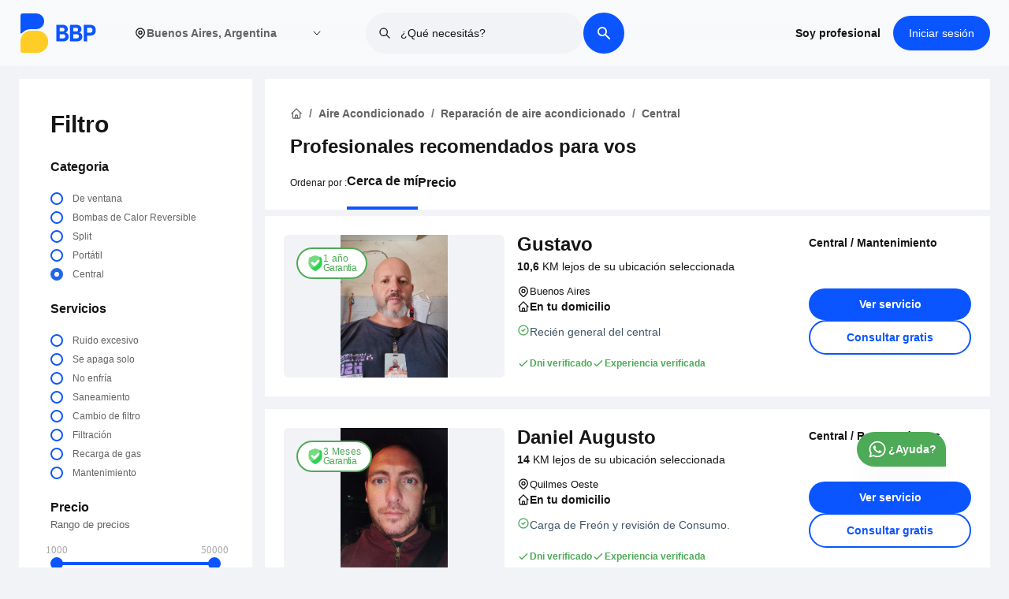

--- FILE ---
content_type: text/html; charset=utf-8
request_url: https://www.bbp.app/constitucion/aire-acondicionado/reparacion-de-aire-acondicionado/central
body_size: 21244
content:
<!DOCTYPE html><html lang="es-AR"><head><meta charSet="utf-8"/><meta name="viewport" content="width=device-width, initial-scale=1"/><meta content="es-AR" http-equiv="content-language"/><meta property="og:title" content="Descubre Profesionales de Confianza para Servicios del Hogar Cerca de Ti - BBP"/><meta property="og:description" content="Conéctate con expertos locales verificados para servicios en el hogar sin complicaciones. Desde instalación de aire acondicionado hasta reparaciones y mantenimiento, ¡confía en nosotros para soluciones de alta calidad - BBP"/><meta property="og:image" content="https://ns-bbp.s3.us-east-2.amazonaws.com/BBP+image.png"/><link rel="preconnect" href="https://fonts.googleapis.com"/><link rel="preconnect" href="https://fonts.gstatic.com" crossorigin="anonymous" as="font-family: Figtree,sans-serif"/><link rel="preload" as="font-family: Figtree,sans-serif" data-href="https://fonts.googleapis.com/css2?family=Figtree:wght@400;500;600;700;800;900&amp;display=swap" data-optimized-fonts="true"/><script async="" defer="" src="https://maps.googleapis.com/maps/api/js?key=AIzaSyBGtPpSLXevDj3JoYF_3hrICl0TS7Y69a0&amp;libraries=places"></script><script>!function(){try {var d=document.documentElement;var e=localStorage.getItem('theme');if("system"===e||(!e&&true)){var t="(prefers-color-scheme: dark)",m=window.matchMedia(t);m.media!==t||m.matches?d.setAttribute('data-theme', 'dark'):d.setAttribute('data-theme', 'light')}else if(e) d.setAttribute('data-theme', e)}catch(e){}}()</script><title>Encontrá y contratá profesionales verificados en Constitucion para Central. - BBP</title><link rel="canonical" href="https://www.bbp.app/constitucion/aire-acondicionado/reparacion-de-aire-acondicionado/central"/><meta name="description" content="BBP ofrece profesionales verificados en Constitucion para la Central, Contratalos fácilmente o solicitá presupuestos sin compromiso."/><meta property="og:type" content="website"/><meta property="og:title" content="name"/><meta property="og:description" content="description"/><meta property="og:site_name" content="BBP"/><meta property="og:url" content="https://bbp.app"/><meta property="og:image" content="https://www.bbp.app/url"/><meta property="og:image:width" content="800"/><meta property="og:image:height" content="600"/><meta property="og:image:alt" content="url"/><meta name="twitter:card" content="summary_large_image"/><meta name="twitter:site" content="@bigbluepeople"/><meta name="twitter:creator" content="@bigbluepeople"/><meta name="robots" content="index,follow"/><meta name="googlebot" content="index,follow"/><meta name="next-head-count" content="28"/><link rel="preload" href="/_next/static/css/80655af20872a605.css" as="style"/><link rel="stylesheet" href="/_next/static/css/80655af20872a605.css" data-n-g=""/><link rel="preload" href="/_next/static/css/b1f1cf5c8f1e8f67.css" as="style"/><link rel="stylesheet" href="/_next/static/css/b1f1cf5c8f1e8f67.css" data-n-p=""/><link rel="preload" href="/_next/static/css/e93a704b839001db.css" as="style"/><link rel="stylesheet" href="/_next/static/css/e93a704b839001db.css" data-n-p=""/><noscript data-n-css=""></noscript><script defer="" nomodule="" src="/_next/static/chunks/polyfills-0d1b80a048d4787e.js"></script><script src="/_next/static/chunks/webpack-c3b48c8393208132.js" defer=""></script><script src="/_next/static/chunks/framework-79bce4a3a540b080.js" defer=""></script><script src="/_next/static/chunks/main-222698c3aadcc673.js" defer=""></script><script src="/_next/static/chunks/pages/_app-efd34a09f12c74d5.js" defer=""></script><script src="/_next/static/chunks/9236-3dd68e1add686939.js" defer=""></script><script src="/_next/static/chunks/4519-4ebbd2c73983f78c.js" defer=""></script><script src="/_next/static/chunks/2962-869d14e98e96baae.js" defer=""></script><script src="/_next/static/chunks/9164-008c9225e58a8431.js" defer=""></script><script src="/_next/static/chunks/4842-9c3ae361b2a264b5.js" defer=""></script><script src="/_next/static/chunks/1476-03ab0f24d5a293a3.js" defer=""></script><script src="/_next/static/chunks/pages/%5B...listing%5D-ae12e334a62a2407.js" defer=""></script><script src="/_next/static/dKhjjAppEX-6mE210c4vx/_buildManifest.js" defer=""></script><script src="/_next/static/dKhjjAppEX-6mE210c4vx/_ssgManifest.js" defer=""></script></head><body class="loading"><noscript><iframe src="https://www.googletagmanager.com/ns.html?id=GTM-PQ8W5BQ" height="0" width="0" style="display:none;visibility:hidden"></iframe></noscript><div id="__next" data-reactroot=""><div class="Layout_root___g0be"><main><style>
      #nprogress {
        pointer-events: none;
      }
      #nprogress .bar {
        background: #0a55ff;
        position: fixed;
        z-index: 9999;
        top: 0;
        left: 0;
        width: 100%;
        height: 3px;
      }
      #nprogress .peg {
        display: block;
        position: absolute;
        right: 0px;
        width: 100px;
        height: 100%;
        box-shadow: 0 0 10px #0a55ff, 0 0 5px #0a55ff;
        opacity: 1;
        -webkit-transform: rotate(3deg) translate(0px, -4px);
        -ms-transform: rotate(3deg) translate(0px, -4px);
        transform: rotate(3deg) translate(0px, -4px);
      }
      #nprogress .spinner {
        display: block;
        position: fixed;
        z-index: 1031;
        top: 15px;
        right: 15px;
      }
      #nprogress .spinner-icon {
        width: 18px;
        height: 18px;
        box-sizing: border-box;
        border: solid 2px transparent;
        border-top-color: #0a55ff;
        border-left-color: #0a55ff;
        border-radius: 50%;
        -webkit-animation: nprogresss-spinner 400ms linear infinite;
        animation: nprogress-spinner 400ms linear infinite;
      }
      .nprogress-custom-parent {
        overflow: hidden;
        position: relative;
      }
      .nprogress-custom-parent #nprogress .spinner,
      .nprogress-custom-parent #nprogress .bar {
        position: absolute;
      }
      @-webkit-keyframes nprogress-spinner {
        0% {
          -webkit-transform: rotate(0deg);
        }
        100% {
          -webkit-transform: rotate(360deg);
        }
      }
      @keyframes nprogress-spinner {
        0% {
          transform: rotate(0deg);
        }
        100% {
          transform: rotate(360deg);
        }
      }
    </style><main class="mx-auto max-w-full lg:max-w-9xl xl:max-w-10xl 2xl:max-w-10xl 3xl:max-w-10xl px-0 lg:px-6 xl:px-0 bg-accent-1"><div class="grid grid-cols-1 lg:grid-cols-4 lg:gap-4 px-0 lg:px-0 lg:mt-4 mb-8"><div class="hidden lg:block"><div class="Filter_root___oRWP"><div class="Filter_titleDiv__InmC7"><p class="Filter_title__hqy8K">Filtro</p></div><div class="Filter_content__xBoSQ"><div class="Filter_head__H_bEk"><h2 class="Filter_heading__9qV_h">Categoria</h2><small class="font-pnsemibold font-semibold"></small></div><div class="Filter_filters__Nk0V5"><div class="Filter_formGroup__YyUZ3"><input type="radio" name="category" id="424" class="Filter_formControl__M_WZ5" value="{&quot;id&quot;:424,&quot;title&quot;:&quot;De ventana&quot;,&quot;parent_id&quot;:287,&quot;type&quot;:&quot;Category&quot;,&quot;filter_question&quot;:null,&quot;category_translate&quot;:null}"/><label for="424" class="Filter_formLabel__vMvUj"><span> <!-- -->De ventana</span></label></div><div class="Filter_formGroup__YyUZ3"><input type="radio" name="category" id="425" class="Filter_formControl__M_WZ5" value="{&quot;id&quot;:425,&quot;title&quot;:&quot;Bombas de Calor Reversible&quot;,&quot;parent_id&quot;:287,&quot;type&quot;:&quot;Category&quot;,&quot;filter_question&quot;:null,&quot;category_translate&quot;:null}"/><label for="425" class="Filter_formLabel__vMvUj"><span> <!-- -->Bombas de Calor Reversible</span></label></div><div class="Filter_formGroup__YyUZ3"><input type="radio" name="category" id="426" class="Filter_formControl__M_WZ5" value="{&quot;id&quot;:426,&quot;title&quot;:&quot;Split&quot;,&quot;parent_id&quot;:287,&quot;type&quot;:&quot;Category&quot;,&quot;filter_question&quot;:null,&quot;category_translate&quot;:null}"/><label for="426" class="Filter_formLabel__vMvUj"><span> <!-- -->Split</span></label></div><div class="Filter_formGroup__YyUZ3"><input type="radio" name="category" id="427" class="Filter_formControl__M_WZ5" value="{&quot;id&quot;:427,&quot;title&quot;:&quot;Portátil&quot;,&quot;parent_id&quot;:287,&quot;type&quot;:&quot;Category&quot;,&quot;filter_question&quot;:null,&quot;category_translate&quot;:null}"/><label for="427" class="Filter_formLabel__vMvUj"><span> <!-- -->Portátil</span></label></div><div class="Filter_formGroup__YyUZ3"><input type="radio" name="category" id="428" class="Filter_formControl__M_WZ5" value="{&quot;id&quot;:428,&quot;title&quot;:&quot;Central&quot;,&quot;parent_id&quot;:287,&quot;type&quot;:&quot;Category&quot;,&quot;filter_question&quot;:null,&quot;category_translate&quot;:null}" checked=""/><label for="428" class="Filter_formLabel__vMvUj"><span> <!-- -->Central</span></label></div></div></div><div class="Filter_content__xBoSQ"><div class="Filter_head__H_bEk"><b class="Filter_heading__9qV_h">Servicios</b><small><b></b></small></div><div class="Filter_filters__Nk0V5"><div class="Filter_formGroup__YyUZ3"><input type="radio" name="subcategory" id="459" class="Filter_formControl__M_WZ5" value="Ruido excesivo"/><label for="459" class="Filter_formLabel__vMvUj"><span> <!-- -->Ruido excesivo</span></label></div><div class="Filter_formGroup__YyUZ3"><input type="radio" name="subcategory" id="460" class="Filter_formControl__M_WZ5" value="Se apaga solo"/><label for="460" class="Filter_formLabel__vMvUj"><span> <!-- -->Se apaga solo</span></label></div><div class="Filter_formGroup__YyUZ3"><input type="radio" name="subcategory" id="461" class="Filter_formControl__M_WZ5" value="No enfría"/><label for="461" class="Filter_formLabel__vMvUj"><span> <!-- -->No enfría</span></label></div><div class="Filter_formGroup__YyUZ3"><input type="radio" name="subcategory" id="462" class="Filter_formControl__M_WZ5" value="Saneamiento"/><label for="462" class="Filter_formLabel__vMvUj"><span> <!-- -->Saneamiento</span></label></div><div class="Filter_formGroup__YyUZ3"><input type="radio" name="subcategory" id="463" class="Filter_formControl__M_WZ5" value="Cambio de filtro"/><label for="463" class="Filter_formLabel__vMvUj"><span> <!-- -->Cambio de filtro</span></label></div><div class="Filter_formGroup__YyUZ3"><input type="radio" name="subcategory" id="464" class="Filter_formControl__M_WZ5" value="Filtración"/><label for="464" class="Filter_formLabel__vMvUj"><span> <!-- -->Filtración</span></label></div><div class="Filter_formGroup__YyUZ3"><input type="radio" name="subcategory" id="1130" class="Filter_formControl__M_WZ5" value="Recarga de gas"/><label for="1130" class="Filter_formLabel__vMvUj"><span> <!-- -->Recarga de gas</span></label></div><div class="Filter_formGroup__YyUZ3"><input type="radio" name="subcategory" id="1131" class="Filter_formControl__M_WZ5" value="Mantenimiento"/><label for="1131" class="Filter_formLabel__vMvUj"><span> <!-- -->Mantenimiento</span></label></div></div></div><div class="Filter_content__xBoSQ"><div class="Filter_head__H_bEk"><b class="Filter_heading__9qV_h">Precio</b><small>Rango de precios</small></div><div class="Filter_rangeFilter__AjRhD"><div aria-disabled="false" class="input-range"><span class="input-range__label input-range__label--min"><span class="input-range__label-container">1000</span></span><div class="input-range__track input-range__track--background"><div style="left:0%;width:100%" class="input-range__track input-range__track--active"></div><span class="input-range__slider-container" style="position:absolute;left:0%"><span class="input-range__label input-range__label--value"><span class="input-range__label-container">1000</span></span><div aria-valuemax="50000" aria-valuemin="1000" aria-valuenow="1000" class="input-range__slider" draggable="false" role="slider" tabindex="0"></div></span><span class="input-range__slider-container" style="position:absolute;left:100%"><span class="input-range__label input-range__label--value"><span class="input-range__label-container">50000</span></span><div aria-valuemax="50000" aria-valuemin="1000" aria-valuenow="50000" class="input-range__slider" draggable="false" role="slider" tabindex="0"></div></span></div><span class="input-range__label input-range__label--max"><span class="input-range__label-container">50000</span></span></div></div></div></div></div><div class="col-span-3 md:col-span-2 lg:col-span-3 lg:block lg:border-0 border-t-2 border-gray-200"><div class="lg:mb-2 bg-white lg:px-8 pt-2 lg:pt-6 px-4"><section class="mt-0.5 lg:mb-2 w-full px-0 py-4 lg:py-2"><div class="mx-auto max-w-full lg:max-w-7xl xl:max-w-8xl 2xl:max-w-9xl 3xl:max-w-10xl px-0 lg:px-0 xl:px-0"><div class="lg:flex"> <nav aria-label="breadcrumb"><ol role="list" class="mx-auto px-0 flex flex-wrap lg:items-center space-x-2 sm:px-6 lg:max-w-7xl lg:px-0"><li class="Breadcrumbs_breadcrumbItem__WWmdY"><a href="/"><svg xmlns="http://www.w3.org/2000/svg" class="h-4 w-4" fill="none" viewBox="0 0 24 24" stroke="currentColor"><path stroke-linecap="round" stroke-linejoin="round" stroke-width="2" d="M3 12l2-2m0 0l7-7 7 7M5 10v10a1 1 0 001 1h3m10-11l2 2m-2-2v10a1 1 0 01-1 1h-3m-6 0a1 1 0 001-1v-4a1 1 0 011-1h2a1 1 0 011 1v4a1 1 0 001 1m-6 0h6"></path></svg></a></li><li class="Breadcrumbs_breadcrumbItem__WWmdY"><a href="/category?top_parent=aire-acondicionado"><span class="">Aire Acondicionado</span></a></li><li class="Breadcrumbs_breadcrumbItem__WWmdY"><a href="/aire-acondicionado/reparacion-de-aire-acondicionado">Reparación de aire acondicionado</a></li><li class="Breadcrumbs_breadcrumbItem__WWmdY">Central</li></ol></nav> </div></div></section><div><h1 class="text-lg lg:text-2xl font-pnbold pb-2 font-bold flex lg:flex-row flex-col lg:items-center gap-2"><span>Profesionales recomendados para vos<!-- --> </span></h1></div><div class="flex justify-between bg-white border-t-2 border-accent-1 px-4 w-full py-2 gap-8 items-center lg:hidden z-40"><div class="text-center flex-1 flex justify-center items-center"><button type="button"><span class="flex items-center gap-1.5 whitespace-nowrap text-sm font-semibold"> <!-- -->Ordenar por</span></button></div><span class="w-0.5 h-6 bg-gray-200"></span><div class="text-center flex-1 flex justify-center items-center"><button type="button" class="font-semibold flex text-sm items-center gap-1">Filtro</button></div></div><div class="lg:pb-0 pt-2 hidden lg:block"><div class="py-0  w-full flex flex-col lg:flex-row lg:items-center lg:gap-4 pb-0"><span class="font-pnregular font-normal text-xs pb-2 lg:pb-5">Ordenar por<!-- --> :</span><div><ul class="flex items-center gap-4"><li class="font-pnsemibold font-semibold text-base border-b-4 border-primary pb-5 cursor-pointer">Cerca de mí</li><li class="font-pnsemibold font-semibold text-base pb-5 cursor-pointer">Precio</li></ul></div><div class="relative w-full lg:w-72 hidden"><div class="relative"><style data-emotion="css b62m3t-container">.css-b62m3t-container{position:relative;box-sizing:border-box;}</style><div class=" css-b62m3t-container"><style data-emotion="css 7pg0cj-a11yText">.css-7pg0cj-a11yText{z-index:9999;border:0;clip:rect(1px, 1px, 1px, 1px);height:1px;width:1px;position:absolute;overflow:hidden;padding:0;white-space:nowrap;}</style><span id="react-select-long-value-select-live-region" class="css-7pg0cj-a11yText"></span><span aria-live="polite" aria-atomic="false" aria-relevant="additions text" class="css-7pg0cj-a11yText"></span><style data-emotion="css 109xh51-control">.css-109xh51-control{-webkit-align-items:center;-webkit-box-align:center;-ms-flex-align:center;align-items:center;background-color:hsl(0, 0%, 100%);border-color:hsl(0, 0%, 80%);border-radius:4px;border-style:solid;border-width:1px;cursor:default;display:-webkit-box;display:-webkit-flex;display:-ms-flexbox;display:flex;-webkit-box-flex-wrap:wrap;-webkit-flex-wrap:wrap;-ms-flex-wrap:wrap;flex-wrap:wrap;-webkit-box-pack:justify;-webkit-justify-content:space-between;justify-content:space-between;min-height:55px;outline:0!important;position:relative;-webkit-transition:all 100ms;transition:all 100ms;box-sizing:border-box;height:55px;}.css-109xh51-control:hover{border-color:hsl(0, 0%, 70%);}</style><div class=" css-109xh51-control"><style data-emotion="css 1d8n9bt">.css-1d8n9bt{-webkit-align-items:center;-webkit-box-align:center;-ms-flex-align:center;align-items:center;display:grid;-webkit-flex:1;-ms-flex:1;flex:1;-webkit-box-flex-wrap:wrap;-webkit-flex-wrap:wrap;-ms-flex-wrap:wrap;flex-wrap:wrap;padding:2px 8px;-webkit-overflow-scrolling:touch;position:relative;overflow:hidden;box-sizing:border-box;}</style><div class=" css-1d8n9bt"><style data-emotion="css 1qddvk-singleValue">.css-1qddvk-singleValue{color:hsl(0, 0%, 20%);grid-area:1/1/2/3;margin-left:2px;margin-right:2px;max-width:100%;overflow:hidden;text-overflow:ellipsis;white-space:nowrap;box-sizing:border-box;cursor:pointer;}</style><div class=" css-1qddvk-singleValue">Cerca de mí</div><style data-emotion="css 1hac4vs-dummyInput">.css-1hac4vs-dummyInput{background:0;border:0;caret-color:transparent;font-size:inherit;grid-area:1/1/2/3;outline:0;padding:0;width:1px;color:transparent;left:-100px;opacity:0;position:relative;-webkit-transform:scale(.01);-moz-transform:scale(.01);-ms-transform:scale(.01);transform:scale(.01);}</style><input id="react-select-long-value-select-input" tabindex="0" inputMode="none" value="" aria-autocomplete="list" aria-expanded="false" aria-haspopup="true" role="combobox" aria-readonly="true" class="css-1hac4vs-dummyInput"/></div><style data-emotion="css 1wy0on6">.css-1wy0on6{-webkit-align-items:center;-webkit-box-align:center;-ms-flex-align:center;align-items:center;-webkit-align-self:stretch;-ms-flex-item-align:stretch;align-self:stretch;display:-webkit-box;display:-webkit-flex;display:-ms-flexbox;display:flex;-webkit-flex-shrink:0;-ms-flex-negative:0;flex-shrink:0;box-sizing:border-box;}</style><div class=" css-1wy0on6"><style data-emotion="css 1okebmr-indicatorSeparator">.css-1okebmr-indicatorSeparator{-webkit-align-self:stretch;-ms-flex-item-align:stretch;align-self:stretch;background-color:hsl(0, 0%, 80%);margin-bottom:8px;margin-top:8px;width:1px;box-sizing:border-box;}</style><span class=" css-1okebmr-indicatorSeparator"></span><style data-emotion="css tlfecz-indicatorContainer">.css-tlfecz-indicatorContainer{color:hsl(0, 0%, 80%);display:-webkit-box;display:-webkit-flex;display:-ms-flexbox;display:flex;padding:8px;-webkit-transition:color 150ms;transition:color 150ms;box-sizing:border-box;}.css-tlfecz-indicatorContainer:hover{color:hsl(0, 0%, 60%);}</style><div class=" css-tlfecz-indicatorContainer" aria-hidden="true"><style data-emotion="css 8mmkcg">.css-8mmkcg{display:inline-block;fill:currentColor;line-height:1;stroke:currentColor;stroke-width:0;}</style><svg height="20" width="20" viewBox="0 0 20 20" aria-hidden="true" focusable="false" class="css-8mmkcg"><path d="M4.516 7.548c0.436-0.446 1.043-0.481 1.576 0l3.908 3.747 3.908-3.747c0.533-0.481 1.141-0.446 1.574 0 0.436 0.445 0.408 1.197 0 1.615-0.406 0.418-4.695 4.502-4.695 4.502-0.217 0.223-0.502 0.335-0.787 0.335s-0.57-0.112-0.789-0.335c0 0-4.287-4.084-4.695-4.502s-0.436-1.17 0-1.615z"></path></svg></div></div></div><input type="hidden" name="orderBy" value="distance"/></div></div></div></div></div></div><div><div class="hidden lg:block"><div><div class="ListingCard_card__wjdlG"><div class="ListingCard_content__apVZs"><div class="ListingCard_user_img___ftum"><div><div class="relative"><div><span style="box-sizing:border-box;display:block;overflow:hidden;width:initial;height:initial;background:none;opacity:1;border:0;margin:0;padding:0;position:relative"><span style="box-sizing:border-box;display:block;width:initial;height:initial;background:none;opacity:1;border:0;margin:0;padding:0;padding-top:64.51612903225806%"></span><img alt="Profesional Profile Image" src="[data-uri]" decoding="async" data-nimg="responsive" class="object-top rounded-md object-contain h-96 w-full bg-accent-1" style="aspect-ratio:16/10.5;position:absolute;top:0;left:0;bottom:0;right:0;box-sizing:border-box;padding:0;border:none;margin:auto;display:block;width:0;height:0;min-width:100%;max-width:100%;min-height:100%;max-height:100%;background-size:cover;background-position:0% 0%;filter:blur(20px);background-image:url(&quot;[data-uri]&quot;)"/><noscript><img alt="Profesional Profile Image" sizes="(max-width: 768px) 100vw, (max-width: 1200px) 50vw, 33vw" srcSet="/_next/image?url=https%3A%2F%2Fbbpprodbucket.blob.core.windows.net%2Fproduction-bucket%2Fuser%2Favatar%2F9cba404b-6f9e-4dd0-809b-42c4862d5237.png&amp;w=256&amp;q=100 256w, /_next/image?url=https%3A%2F%2Fbbpprodbucket.blob.core.windows.net%2Fproduction-bucket%2Fuser%2Favatar%2F9cba404b-6f9e-4dd0-809b-42c4862d5237.png&amp;w=384&amp;q=100 384w, /_next/image?url=https%3A%2F%2Fbbpprodbucket.blob.core.windows.net%2Fproduction-bucket%2Fuser%2Favatar%2F9cba404b-6f9e-4dd0-809b-42c4862d5237.png&amp;w=640&amp;q=100 640w, /_next/image?url=https%3A%2F%2Fbbpprodbucket.blob.core.windows.net%2Fproduction-bucket%2Fuser%2Favatar%2F9cba404b-6f9e-4dd0-809b-42c4862d5237.png&amp;w=750&amp;q=100 750w, /_next/image?url=https%3A%2F%2Fbbpprodbucket.blob.core.windows.net%2Fproduction-bucket%2Fuser%2Favatar%2F9cba404b-6f9e-4dd0-809b-42c4862d5237.png&amp;w=828&amp;q=100 828w, /_next/image?url=https%3A%2F%2Fbbpprodbucket.blob.core.windows.net%2Fproduction-bucket%2Fuser%2Favatar%2F9cba404b-6f9e-4dd0-809b-42c4862d5237.png&amp;w=1080&amp;q=100 1080w, /_next/image?url=https%3A%2F%2Fbbpprodbucket.blob.core.windows.net%2Fproduction-bucket%2Fuser%2Favatar%2F9cba404b-6f9e-4dd0-809b-42c4862d5237.png&amp;w=1200&amp;q=100 1200w, /_next/image?url=https%3A%2F%2Fbbpprodbucket.blob.core.windows.net%2Fproduction-bucket%2Fuser%2Favatar%2F9cba404b-6f9e-4dd0-809b-42c4862d5237.png&amp;w=1920&amp;q=100 1920w, /_next/image?url=https%3A%2F%2Fbbpprodbucket.blob.core.windows.net%2Fproduction-bucket%2Fuser%2Favatar%2F9cba404b-6f9e-4dd0-809b-42c4862d5237.png&amp;w=2048&amp;q=100 2048w, /_next/image?url=https%3A%2F%2Fbbpprodbucket.blob.core.windows.net%2Fproduction-bucket%2Fuser%2Favatar%2F9cba404b-6f9e-4dd0-809b-42c4862d5237.png&amp;w=3840&amp;q=100 3840w" src="/_next/image?url=https%3A%2F%2Fbbpprodbucket.blob.core.windows.net%2Fproduction-bucket%2Fuser%2Favatar%2F9cba404b-6f9e-4dd0-809b-42c4862d5237.png&amp;w=3840&amp;q=100" decoding="async" data-nimg="responsive" style="aspect-ratio:16/10.5;position:absolute;top:0;left:0;bottom:0;right:0;box-sizing:border-box;padding:0;border:none;margin:auto;display:block;width:0;height:0;min-width:100%;max-width:100%;min-height:100%;max-height:100%" class="object-top rounded-md object-contain h-96 w-full bg-accent-1" loading="lazy"/></noscript></span></div><div class="w-full absolute top-4 left-4"><div class="ListingCard_gtooltip__XUIVs" data-tooltip="Prestador que ofrece garantia de 1 año" aria-hidden="true"><div class="ListingCard_gbadge__fOqsM"><div><img src="/badge/new/shield.svg" alt="gurantee badge image" height="40" width="40" class="h-5 w-5 object-contain"/></div><div class="flex flex-col text-green"><p class="font-pnregular text-xs tracking-wide">1 año</p><p class="font-pnsemibold text-xs tracking-tighter -mt-1">Garantia</p></div></div></div></div></div></div></div><div class="ListingCard_user_info__6fpQx"><div class="flex flex-row justify-between items-center"><div class="ListingCard_flex_row__TK7ff"><div><h2 class="ListingCard_name__Y_iYG"><span class="capitalize font-semibold">Gustavo </span></h2></div></div><div class="flex justify-start items-center my-1"></div></div><div class="flex justify-between items-center gap-2 "><div class=""><div class="my-1.5"><p class="font-pnregular font-normal text-sm text-black"><b class="">10,6<!-- --> </b>KM lejos de su ubicación seleccionada</p></div></div></div><div class="my-1.5 mb-2"><ul class="flex flex-col gap-2"><li class="flex items-center gap-2"><span><svg xmlns="http://www.w3.org/2000/svg" class="text-black h-4 w-4" fill="none" viewBox="0 0 24 24" stroke="currentColor"><path stroke-linecap="round" stroke-linejoin="round" stroke-width="2" d="M17.657 16.657L13.414 20.9a1.998 1.998 0 01-2.827 0l-4.244-4.243a8 8 0 1111.314 0z"></path><path stroke-linecap="round" stroke-linejoin="round" stroke-width="2" d="M15 11a3 3 0 11-6 0 3 3 0 016 0z"></path></svg></span><span class="ListingCard_location__8JdQ9">Buenos Aires</span></li><li class="flex items-center gap-2 font-pnbold font-bold"><span><svg xmlns="http://www.w3.org/2000/svg" class="h-4 w-4" fill="none" viewBox="0 0 24 24" stroke="currentColor"><path stroke-linecap="round" stroke-linejoin="round" stroke-width="2" d="M3 12l2-2m0 0l7-7 7 7M5 10v10a1 1 0 001 1h3m10-11l2 2m-2-2v10a1 1 0 01-1 1h-3m-6 0a1 1 0 001-1v-4a1 1 0 011-1h2a1 1 0 011 1v4a1 1 0 001 1m-6 0h6"></path></svg></span><span class="font-pnbold font-bold text-sm">En tu domicilio</span></li></ul></div><div class="flex flex-col gap-1 mt-1"><div class="flex-1"><div class="flex gap-2"><span><svg xmlns="http://www.w3.org/2000/svg" fill="none" viewBox="0 0 24 24" stroke="currentColor" class="h-4 w-4 text-green"><path stroke-linecap="round" stroke-linejoin="round" stroke-width="2" d="M9 12l2 2 4-4m6 2a9 9 0 11-18 0 9 9 0 0118 0z"></path></svg></span><p class="font-bold text-sm text-green pb-1.5"><ul class=""><li class="text-sm font-medium text-offblack">Recién general del central</li></ul></p></div></div><div class="flex-1"></div></div><div class="flex mt-3"><ul class="flex items-center flex-wrap gap-1"><li class="text-sm text-green font-pnsemibold font-semibold flex items-center gap-2 py-1"><span><svg xmlns="http://www.w3.org/2000/svg" fill="none" viewBox="0 0 24 24" stroke="currentColor" class="h-4 text-green"><path stroke-linecap="round" stroke-linejoin="round" stroke-width="2" d="M5 13l4 4L19 7"></path></svg></span><span class="text-xs font-pnregular text-green">Dni verificado</span></li><li class="text-sm text-green font-pnsemibold font-semibold flex items-center gap-2 py-1"><span><svg xmlns="http://www.w3.org/2000/svg" fill="none" viewBox="0 0 24 24" stroke="currentColor" class="h-4 text-green"><path stroke-linecap="round" stroke-linejoin="round" stroke-width="2" d="M5 13l4 4L19 7"></path></svg></span><span class="text-xs font-pnregular text-green">Experiencia verificada</span></li></ul></div></div><div class="flex flex-col justify-start h-full col-span-3"><div><div class="flex flex-col gap-1"><div class="text-sm font-pnsemibold font-semibold"><span> <!-- -->Central</span> /<span> <!-- -->Mantenimiento</span></div></div></div><div class="ListingCard_actionBtn__cnRIF"><a target="_blank" class="ListingCard_primaryBtn__7T2YH" href="/buenos-aires/aire-acondicionado/reparacion-de-aire-acondicionado/central/iHiHvY">Ver servicio</a><button class="ListingCard_secondaryBtn__iX9u2">Consultar gratis</button></div></div></div></div></div><div><div class="ListingCard_card__wjdlG"><div class="ListingCard_content__apVZs"><div class="ListingCard_user_img___ftum"><div><div class="relative"><div><span style="box-sizing:border-box;display:block;overflow:hidden;width:initial;height:initial;background:none;opacity:1;border:0;margin:0;padding:0;position:relative"><span style="box-sizing:border-box;display:block;width:initial;height:initial;background:none;opacity:1;border:0;margin:0;padding:0;padding-top:64.51612903225806%"></span><img alt="Profesional Profile Image" src="[data-uri]" decoding="async" data-nimg="responsive" class="object-top rounded-md object-contain h-96 w-full bg-accent-1" style="aspect-ratio:16/10.5;position:absolute;top:0;left:0;bottom:0;right:0;box-sizing:border-box;padding:0;border:none;margin:auto;display:block;width:0;height:0;min-width:100%;max-width:100%;min-height:100%;max-height:100%;background-size:cover;background-position:0% 0%;filter:blur(20px);background-image:url(&quot;[data-uri]&quot;)"/><noscript><img alt="Profesional Profile Image" sizes="(max-width: 768px) 100vw, (max-width: 1200px) 50vw, 33vw" srcSet="/_next/image?url=https%3A%2F%2Fbbpprodbucket.blob.core.windows.net%2Fproduction-bucket%2Fuser%2Favatar%2F2d49a3bc-f7f4-44cd-9144-d9fdf16d1e6e.png&amp;w=256&amp;q=100 256w, /_next/image?url=https%3A%2F%2Fbbpprodbucket.blob.core.windows.net%2Fproduction-bucket%2Fuser%2Favatar%2F2d49a3bc-f7f4-44cd-9144-d9fdf16d1e6e.png&amp;w=384&amp;q=100 384w, /_next/image?url=https%3A%2F%2Fbbpprodbucket.blob.core.windows.net%2Fproduction-bucket%2Fuser%2Favatar%2F2d49a3bc-f7f4-44cd-9144-d9fdf16d1e6e.png&amp;w=640&amp;q=100 640w, /_next/image?url=https%3A%2F%2Fbbpprodbucket.blob.core.windows.net%2Fproduction-bucket%2Fuser%2Favatar%2F2d49a3bc-f7f4-44cd-9144-d9fdf16d1e6e.png&amp;w=750&amp;q=100 750w, /_next/image?url=https%3A%2F%2Fbbpprodbucket.blob.core.windows.net%2Fproduction-bucket%2Fuser%2Favatar%2F2d49a3bc-f7f4-44cd-9144-d9fdf16d1e6e.png&amp;w=828&amp;q=100 828w, /_next/image?url=https%3A%2F%2Fbbpprodbucket.blob.core.windows.net%2Fproduction-bucket%2Fuser%2Favatar%2F2d49a3bc-f7f4-44cd-9144-d9fdf16d1e6e.png&amp;w=1080&amp;q=100 1080w, /_next/image?url=https%3A%2F%2Fbbpprodbucket.blob.core.windows.net%2Fproduction-bucket%2Fuser%2Favatar%2F2d49a3bc-f7f4-44cd-9144-d9fdf16d1e6e.png&amp;w=1200&amp;q=100 1200w, /_next/image?url=https%3A%2F%2Fbbpprodbucket.blob.core.windows.net%2Fproduction-bucket%2Fuser%2Favatar%2F2d49a3bc-f7f4-44cd-9144-d9fdf16d1e6e.png&amp;w=1920&amp;q=100 1920w, /_next/image?url=https%3A%2F%2Fbbpprodbucket.blob.core.windows.net%2Fproduction-bucket%2Fuser%2Favatar%2F2d49a3bc-f7f4-44cd-9144-d9fdf16d1e6e.png&amp;w=2048&amp;q=100 2048w, /_next/image?url=https%3A%2F%2Fbbpprodbucket.blob.core.windows.net%2Fproduction-bucket%2Fuser%2Favatar%2F2d49a3bc-f7f4-44cd-9144-d9fdf16d1e6e.png&amp;w=3840&amp;q=100 3840w" src="/_next/image?url=https%3A%2F%2Fbbpprodbucket.blob.core.windows.net%2Fproduction-bucket%2Fuser%2Favatar%2F2d49a3bc-f7f4-44cd-9144-d9fdf16d1e6e.png&amp;w=3840&amp;q=100" decoding="async" data-nimg="responsive" style="aspect-ratio:16/10.5;position:absolute;top:0;left:0;bottom:0;right:0;box-sizing:border-box;padding:0;border:none;margin:auto;display:block;width:0;height:0;min-width:100%;max-width:100%;min-height:100%;max-height:100%" class="object-top rounded-md object-contain h-96 w-full bg-accent-1" loading="lazy"/></noscript></span></div><div class="w-full absolute top-4 left-4"><div class="ListingCard_gtooltip__XUIVs" data-tooltip="Prestador que ofrece garantia de 3 Meses" aria-hidden="true"><div class="ListingCard_gbadge__fOqsM"><div><img src="/badge/new/shield.svg" alt="gurantee badge image" height="40" width="40" class="h-5 w-5 object-contain"/></div><div class="flex flex-col text-green"><p class="font-pnregular text-xs tracking-wide">3 Meses</p><p class="font-pnsemibold text-xs tracking-tighter -mt-1">Garantia</p></div></div></div></div></div></div></div><div class="ListingCard_user_info__6fpQx"><div class="flex flex-row justify-between items-center"><div class="ListingCard_flex_row__TK7ff"><div><h2 class="ListingCard_name__Y_iYG"><span class="capitalize font-semibold">Daniel Augusto</span></h2></div></div><div class="flex justify-start items-center my-1"></div></div><div class="flex justify-between items-center gap-2 "><div class=""><div class="my-1.5"><p class="font-pnregular font-normal text-sm text-black"><b class="">14<!-- --> </b>KM lejos de su ubicación seleccionada</p></div></div></div><div class="my-1.5 mb-2"><ul class="flex flex-col gap-2"><li class="flex items-center gap-2"><span><svg xmlns="http://www.w3.org/2000/svg" class="text-black h-4 w-4" fill="none" viewBox="0 0 24 24" stroke="currentColor"><path stroke-linecap="round" stroke-linejoin="round" stroke-width="2" d="M17.657 16.657L13.414 20.9a1.998 1.998 0 01-2.827 0l-4.244-4.243a8 8 0 1111.314 0z"></path><path stroke-linecap="round" stroke-linejoin="round" stroke-width="2" d="M15 11a3 3 0 11-6 0 3 3 0 016 0z"></path></svg></span><span class="ListingCard_location__8JdQ9">Quilmes Oeste</span></li><li class="flex items-center gap-2 font-pnbold font-bold"><span><svg xmlns="http://www.w3.org/2000/svg" class="h-4 w-4" fill="none" viewBox="0 0 24 24" stroke="currentColor"><path stroke-linecap="round" stroke-linejoin="round" stroke-width="2" d="M3 12l2-2m0 0l7-7 7 7M5 10v10a1 1 0 001 1h3m10-11l2 2m-2-2v10a1 1 0 01-1 1h-3m-6 0a1 1 0 001-1v-4a1 1 0 011-1h2a1 1 0 011 1v4a1 1 0 001 1m-6 0h6"></path></svg></span><span class="font-pnbold font-bold text-sm">En tu domicilio</span></li></ul></div><div class="flex flex-col gap-1 mt-1"><div class="flex-1"><div class="flex gap-2"><span><svg xmlns="http://www.w3.org/2000/svg" fill="none" viewBox="0 0 24 24" stroke="currentColor" class="h-4 w-4 text-green"><path stroke-linecap="round" stroke-linejoin="round" stroke-width="2" d="M9 12l2 2 4-4m6 2a9 9 0 11-18 0 9 9 0 0118 0z"></path></svg></span><p class="font-bold text-sm text-green pb-1.5"><ul class=""><li class="text-sm font-medium text-offblack">Carga de Freón y revisión de Consumo.</li></ul></p></div></div><div class="flex-1"></div></div><div class="flex mt-3"><ul class="flex items-center flex-wrap gap-1"><li class="text-sm text-green font-pnsemibold font-semibold flex items-center gap-2 py-1"><span><svg xmlns="http://www.w3.org/2000/svg" fill="none" viewBox="0 0 24 24" stroke="currentColor" class="h-4 text-green"><path stroke-linecap="round" stroke-linejoin="round" stroke-width="2" d="M5 13l4 4L19 7"></path></svg></span><span class="text-xs font-pnregular text-green">Dni verificado</span></li><li class="text-sm text-green font-pnsemibold font-semibold flex items-center gap-2 py-1"><span><svg xmlns="http://www.w3.org/2000/svg" fill="none" viewBox="0 0 24 24" stroke="currentColor" class="h-4 text-green"><path stroke-linecap="round" stroke-linejoin="round" stroke-width="2" d="M5 13l4 4L19 7"></path></svg></span><span class="text-xs font-pnregular text-green">Experiencia verificada</span></li></ul></div></div><div class="flex flex-col justify-start h-full col-span-3"><div><div class="flex flex-col gap-1"><div class="text-sm font-pnsemibold font-semibold"><span> <!-- -->Central</span> /<span> <!-- -->Recarga de gas</span></div></div></div><div class="ListingCard_actionBtn__cnRIF"><a target="_blank" class="ListingCard_primaryBtn__7T2YH" href="/quilmes-oeste/aire-acondicionado/reparacion-de-aire-acondicionado/central/o3OTmL">Ver servicio</a><button class="ListingCard_secondaryBtn__iX9u2">Consultar gratis</button></div></div></div></div></div></div><div class="lg:hidden block"><div class="grid grid-cols-3 gap-4 bg-white py-2 px-3 lg:px-3 mt-1 pt-4"><div class="relative flex flex-col justify-start items-start gap-2 h-28"><span style="box-sizing:border-box;display:block;overflow:hidden;width:initial;height:initial;background:none;opacity:1;border:0;margin:0;padding:0;position:absolute;top:0;left:0;bottom:0;right:0"><img alt="Profesional Profile Image" src="[data-uri]" decoding="async" data-nimg="fill" class="object-center object-cover border-4 z-0 border-white h-24 w-24 rounded" style="position:absolute;top:0;left:0;bottom:0;right:0;box-sizing:border-box;padding:0;border:none;margin:auto;display:block;width:0;height:0;min-width:100%;max-width:100%;min-height:100%;max-height:100%;background-size:cover;background-position:0% 0%;filter:blur(20px);background-image:url(&quot;https://bbpprodbucket.blob.core.windows.net/production-bucket/user/avatar/9cba404b-6f9e-4dd0-809b-42c4862d5237.png&quot;)"/><noscript><img alt="Profesional Profile Image" sizes="(max-width: 768px) 100vw, (max-width: 1200px) 50vw, 33vw" srcSet="/_next/image?url=https%3A%2F%2Fbbpprodbucket.blob.core.windows.net%2Fproduction-bucket%2Fuser%2Favatar%2F9cba404b-6f9e-4dd0-809b-42c4862d5237.png&amp;w=256&amp;q=75 256w, /_next/image?url=https%3A%2F%2Fbbpprodbucket.blob.core.windows.net%2Fproduction-bucket%2Fuser%2Favatar%2F9cba404b-6f9e-4dd0-809b-42c4862d5237.png&amp;w=384&amp;q=75 384w, /_next/image?url=https%3A%2F%2Fbbpprodbucket.blob.core.windows.net%2Fproduction-bucket%2Fuser%2Favatar%2F9cba404b-6f9e-4dd0-809b-42c4862d5237.png&amp;w=640&amp;q=75 640w, /_next/image?url=https%3A%2F%2Fbbpprodbucket.blob.core.windows.net%2Fproduction-bucket%2Fuser%2Favatar%2F9cba404b-6f9e-4dd0-809b-42c4862d5237.png&amp;w=750&amp;q=75 750w, /_next/image?url=https%3A%2F%2Fbbpprodbucket.blob.core.windows.net%2Fproduction-bucket%2Fuser%2Favatar%2F9cba404b-6f9e-4dd0-809b-42c4862d5237.png&amp;w=828&amp;q=75 828w, /_next/image?url=https%3A%2F%2Fbbpprodbucket.blob.core.windows.net%2Fproduction-bucket%2Fuser%2Favatar%2F9cba404b-6f9e-4dd0-809b-42c4862d5237.png&amp;w=1080&amp;q=75 1080w, /_next/image?url=https%3A%2F%2Fbbpprodbucket.blob.core.windows.net%2Fproduction-bucket%2Fuser%2Favatar%2F9cba404b-6f9e-4dd0-809b-42c4862d5237.png&amp;w=1200&amp;q=75 1200w, /_next/image?url=https%3A%2F%2Fbbpprodbucket.blob.core.windows.net%2Fproduction-bucket%2Fuser%2Favatar%2F9cba404b-6f9e-4dd0-809b-42c4862d5237.png&amp;w=1920&amp;q=75 1920w, /_next/image?url=https%3A%2F%2Fbbpprodbucket.blob.core.windows.net%2Fproduction-bucket%2Fuser%2Favatar%2F9cba404b-6f9e-4dd0-809b-42c4862d5237.png&amp;w=2048&amp;q=75 2048w, /_next/image?url=https%3A%2F%2Fbbpprodbucket.blob.core.windows.net%2Fproduction-bucket%2Fuser%2Favatar%2F9cba404b-6f9e-4dd0-809b-42c4862d5237.png&amp;w=3840&amp;q=75 3840w" src="/_next/image?url=https%3A%2F%2Fbbpprodbucket.blob.core.windows.net%2Fproduction-bucket%2Fuser%2Favatar%2F9cba404b-6f9e-4dd0-809b-42c4862d5237.png&amp;w=3840&amp;q=75" decoding="async" data-nimg="fill" style="position:absolute;top:0;left:0;bottom:0;right:0;box-sizing:border-box;padding:0;border:none;margin:auto;display:block;width:0;height:0;min-width:100%;max-width:100%;min-height:100%;max-height:100%" class="object-center object-cover border-4 z-0 border-white h-24 w-24 rounded" loading="lazy"/></noscript></span><div class="mr-auto"><div class="border-2 border-green px-2.5 py-1 rounded-full" style="background-color:#DCFFEF"><div class="flex flex-row gap-1 items-center text-green"><p class="font-pnbold font-bold text-xs">1 año</p><p class="font-pnsemibold font-semibold text-xs">Garantia</p></div></div></div></div><div class="col-span-2"><div class="flex flex-col flex-wrap"><div class="flex items-center gap-2"><h2 class="text-xl text-black font-bold whitespace-normal">Gustavo </h2><span> </span></div><div><p class="font-normal text-sm text-gray">A<!-- --> <span class="">10,6</span> <!-- -->KM lejos de su ubicación seleccionada</p></div><div></div><div class="flex flex-col"><span class="text-xl font-semibold whitespace-nowrap">$<!-- -->20.000<!-- --> ARS</span></div><div class="flex flex-col gap-1 mt-0"><div class="flex-1"><div class="flex items-center gap-1"><span><svg xmlns="http://www.w3.org/2000/svg" fill="none" viewBox="0 0 24 24" stroke="currentColor" class="h-5 w-5 text-green"><path stroke-linecap="round" stroke-linejoin="round" stroke-width="2" d="M9 12l2 2 4-4m6 2a9 9 0 11-18 0 9 9 0 0118 0z"></path></svg></span><span class="font-medium text-base text-green">El servicio incluye</span></div><ul class=""><li class="text-base font-medium text-grey pl-0.5">Recién general del central</li></ul></div><div><p class="ResponsiveListing_desc__Uswac">Garantía</p></div><div class="flex items-center gap-1 mt-1"><div class="ResponsiveListing_secondaryBtn__6d4t5"><a target="_blank" href="/buenos-aires/aire-acondicionado/reparacion-de-aire-acondicionado/central/iHiHvY">Ver servicio</a></div><div class=""><div class="ResponsiveListing_primaryBtn___LHEb">Consultar gratis</div></div></div></div></div></div></div><div class="grid grid-cols-3 gap-4 bg-white py-2 px-3 lg:px-3 mt-1 pt-4"><div class="relative flex flex-col justify-start items-start gap-2 h-28"><span style="box-sizing:border-box;display:block;overflow:hidden;width:initial;height:initial;background:none;opacity:1;border:0;margin:0;padding:0;position:absolute;top:0;left:0;bottom:0;right:0"><img alt="Profesional Profile Image" src="[data-uri]" decoding="async" data-nimg="fill" class="object-center object-cover border-4 z-0 border-white h-24 w-24 rounded" style="position:absolute;top:0;left:0;bottom:0;right:0;box-sizing:border-box;padding:0;border:none;margin:auto;display:block;width:0;height:0;min-width:100%;max-width:100%;min-height:100%;max-height:100%;background-size:cover;background-position:0% 0%;filter:blur(20px);background-image:url(&quot;https://bbpprodbucket.blob.core.windows.net/production-bucket/user/avatar/2d49a3bc-f7f4-44cd-9144-d9fdf16d1e6e.png&quot;)"/><noscript><img alt="Profesional Profile Image" sizes="(max-width: 768px) 100vw, (max-width: 1200px) 50vw, 33vw" srcSet="/_next/image?url=https%3A%2F%2Fbbpprodbucket.blob.core.windows.net%2Fproduction-bucket%2Fuser%2Favatar%2F2d49a3bc-f7f4-44cd-9144-d9fdf16d1e6e.png&amp;w=256&amp;q=75 256w, /_next/image?url=https%3A%2F%2Fbbpprodbucket.blob.core.windows.net%2Fproduction-bucket%2Fuser%2Favatar%2F2d49a3bc-f7f4-44cd-9144-d9fdf16d1e6e.png&amp;w=384&amp;q=75 384w, /_next/image?url=https%3A%2F%2Fbbpprodbucket.blob.core.windows.net%2Fproduction-bucket%2Fuser%2Favatar%2F2d49a3bc-f7f4-44cd-9144-d9fdf16d1e6e.png&amp;w=640&amp;q=75 640w, /_next/image?url=https%3A%2F%2Fbbpprodbucket.blob.core.windows.net%2Fproduction-bucket%2Fuser%2Favatar%2F2d49a3bc-f7f4-44cd-9144-d9fdf16d1e6e.png&amp;w=750&amp;q=75 750w, /_next/image?url=https%3A%2F%2Fbbpprodbucket.blob.core.windows.net%2Fproduction-bucket%2Fuser%2Favatar%2F2d49a3bc-f7f4-44cd-9144-d9fdf16d1e6e.png&amp;w=828&amp;q=75 828w, /_next/image?url=https%3A%2F%2Fbbpprodbucket.blob.core.windows.net%2Fproduction-bucket%2Fuser%2Favatar%2F2d49a3bc-f7f4-44cd-9144-d9fdf16d1e6e.png&amp;w=1080&amp;q=75 1080w, /_next/image?url=https%3A%2F%2Fbbpprodbucket.blob.core.windows.net%2Fproduction-bucket%2Fuser%2Favatar%2F2d49a3bc-f7f4-44cd-9144-d9fdf16d1e6e.png&amp;w=1200&amp;q=75 1200w, /_next/image?url=https%3A%2F%2Fbbpprodbucket.blob.core.windows.net%2Fproduction-bucket%2Fuser%2Favatar%2F2d49a3bc-f7f4-44cd-9144-d9fdf16d1e6e.png&amp;w=1920&amp;q=75 1920w, /_next/image?url=https%3A%2F%2Fbbpprodbucket.blob.core.windows.net%2Fproduction-bucket%2Fuser%2Favatar%2F2d49a3bc-f7f4-44cd-9144-d9fdf16d1e6e.png&amp;w=2048&amp;q=75 2048w, /_next/image?url=https%3A%2F%2Fbbpprodbucket.blob.core.windows.net%2Fproduction-bucket%2Fuser%2Favatar%2F2d49a3bc-f7f4-44cd-9144-d9fdf16d1e6e.png&amp;w=3840&amp;q=75 3840w" src="/_next/image?url=https%3A%2F%2Fbbpprodbucket.blob.core.windows.net%2Fproduction-bucket%2Fuser%2Favatar%2F2d49a3bc-f7f4-44cd-9144-d9fdf16d1e6e.png&amp;w=3840&amp;q=75" decoding="async" data-nimg="fill" style="position:absolute;top:0;left:0;bottom:0;right:0;box-sizing:border-box;padding:0;border:none;margin:auto;display:block;width:0;height:0;min-width:100%;max-width:100%;min-height:100%;max-height:100%" class="object-center object-cover border-4 z-0 border-white h-24 w-24 rounded" loading="lazy"/></noscript></span><div class="mr-auto"><div class="border-2 border-green px-2.5 py-1 rounded-full" style="background-color:#DCFFEF"><div class="flex flex-row gap-1 items-center text-green"><p class="font-pnbold font-bold text-xs">3 Meses</p><p class="font-pnsemibold font-semibold text-xs">Garantia</p></div></div></div></div><div class="col-span-2"><div class="flex flex-col flex-wrap"><div class="flex items-center gap-2"><h2 class="text-xl text-black font-bold whitespace-normal">Daniel Augusto</h2><span> </span></div><div><p class="font-normal text-sm text-gray">A<!-- --> <span class="">14,0</span> <!-- -->KM lejos de su ubicación seleccionada</p></div><div></div><div class="flex flex-col"><span class="text-xl font-semibold whitespace-nowrap">$<!-- -->45.000<!-- --> ARS</span></div><div class="flex flex-col gap-1 mt-0"><div class="flex-1"><div class="flex items-center gap-1"><span><svg xmlns="http://www.w3.org/2000/svg" fill="none" viewBox="0 0 24 24" stroke="currentColor" class="h-5 w-5 text-green"><path stroke-linecap="round" stroke-linejoin="round" stroke-width="2" d="M9 12l2 2 4-4m6 2a9 9 0 11-18 0 9 9 0 0118 0z"></path></svg></span><span class="font-medium text-base text-green">El servicio incluye</span></div><ul class=""><li class="text-base font-medium text-grey pl-0.5">Carga de Freón y revisión de Consumo.</li></ul></div><div><p class="ResponsiveListing_desc__Uswac">•Técnicos Matriculados
•Contamos con taller propio donde tenemos laboratorio de <span class="text-blue cursor-pointer">...Ver más</span></p></div><div class="flex items-center gap-1 mt-1"><div class="ResponsiveListing_secondaryBtn__6d4t5"><a target="_blank" href="/quilmes-oeste/aire-acondicionado/reparacion-de-aire-acondicionado/central/o3OTmL">Ver servicio</a></div><div class=""><div class="ResponsiveListing_primaryBtn___LHEb">Consultar gratis</div></div></div></div></div></div></div></div></div></div></div></main><section class="hidden lg:block py-4 bg-white"><div class="mx-auto max-w-full lg:max-w-7xl xl:max-w-8xl 2xl:max-w-9xl 3xl:max-w-10xl px-3 lg:px-6 xl:px-0"><div class="text-center"><h2 class="text-2xl lg:text-3xl font-bold text-black">Preguntas frecuentes</h2></div><div class="w-full pt-6"><div class="w-full max-w-8xl p-2 mx-auto"></div></div><div class="mx-auto flex justify-center mt-8"><button data-variant="flat" class="Button_root__G_l9X">Ver todos</button></div></div></section><div class="pt-2 lg:hidden"></div><div class="fixed bottom-36 lg:bottom-32 right-6 lg:right-20 z-40"><a target="_blank" rel="noopener noreferrer" aria-label="whatsapp_icon" href="https://wa.me/message/KPD3UUNOE47ED1"><div class="flex items-center justify-center flex-col gap-2"><div class="bg-green shadow-magical p-2 lg:p-2 lg:px-3 flex gap-1 items-center rounded-t-full rounded-br-none rounded-bl-full"><svg width="40" height="39" viewBox="0 0 40 39" fill="currentColor" xmlns="http://www.w3.org/2000/svg" class="text-white transform  h-6 w-6 lg:h-7 lg:w-7"><path fill-rule="evenodd" clip-rule="evenodd" d="M30.6717 9.15363C29.2856 7.79331 27.6364 6.71469 25.8198 5.98024C24.0031 5.2458 22.055 4.87013 20.0883 4.875C11.8417 4.875 5.12833 11.4189 5.125 19.4626C5.125 22.0334 5.81333 24.5424 7.12167 26.7556L5 34.3135L12.9317 32.2839C15.1257 33.4483 17.5837 34.0589 20.0817 34.06H20.0883C28.3333 34.06 35.0467 27.5161 35.05 19.4724C35.0557 17.5557 34.6716 15.6569 33.9201 13.8857C33.1686 12.1146 32.0645 10.5062 30.6717 9.15363ZM20.0883 31.5981H20.0833C17.8559 31.5984 15.6694 31.014 13.7533 29.9065L13.3 29.6433L8.59333 30.8474L9.84833 26.3738L9.55333 25.9155C8.30798 23.9824 7.64872 21.7454 7.65167 19.4626C7.655 12.7774 13.2333 7.3385 20.0933 7.3385C21.7271 7.33496 23.3453 7.64738 24.8544 8.25768C26.3635 8.86798 27.7335 9.76404 28.885 10.894C30.0427 12.0186 30.9603 13.3557 31.5848 14.8281C32.2093 16.3005 32.5283 17.879 32.5233 19.4724C32.52 26.1576 26.9417 31.5981 20.0883 31.5981ZM26.91 22.516C26.535 22.3324 24.6983 21.4516 24.355 21.3298C24.0133 21.2079 23.765 21.1478 23.515 21.5118C23.265 21.8758 22.5483 22.6964 22.33 22.9401C22.1117 23.1839 21.8933 23.2131 21.52 23.0311C21.1467 22.8491 19.9417 22.464 18.5133 21.2225C17.4017 20.2556 16.6517 19.0629 16.4333 18.6973C16.215 18.3316 16.41 18.135 16.5983 17.953C16.7667 17.7905 16.9717 17.5273 17.1583 17.3144C17.345 17.1015 17.4067 16.9504 17.5317 16.7066C17.6567 16.4629 17.595 16.25 17.5 16.068C17.4067 15.8844 16.6583 14.0904 16.3467 13.3608C16.045 12.6539 15.7367 12.7481 15.5067 12.7384C15.2685 12.7289 15.0301 12.7245 14.7917 12.7254C14.6021 12.7301 14.4156 12.7729 14.2438 12.8512C14.072 12.9295 13.9186 13.0416 13.7933 13.1804C13.45 13.546 12.485 14.4268 12.485 16.2208C12.485 18.0148 13.825 19.7486 14.0117 19.9924C14.1983 20.2361 16.6483 23.9167 20.3983 25.4963C21.2917 25.8716 21.9883 26.0959 22.53 26.2649C23.425 26.5428 24.24 26.5021 24.885 26.4095C25.6033 26.3055 27.0967 25.5288 27.4083 24.6772C27.72 23.8258 27.72 23.0961 27.6267 22.9434C27.5333 22.7906 27.2817 22.698 26.91 22.516Z"></path></svg><span class="text-sm lg:block hidden font-pnsemibold font-bold text-white ">¿Ayuda?</span></div></div></a></div></main><footer class="Footer_footer__crgx2"><div class="mx-auto max-w-full lg:max-w-7xl xl:max-w-8xl 2xl:max-w-9xl 3xl:max-w-10xl px-3 lg:px-6 xl:px-0"><div class="pt-8 lg:pt-14 pb-10"><div class="flex flex-col lg:flex-row justify-start"><div class="flex-grow text-left px-6 lg:px-0 mb-10 lg:mb-0 "><div class="mb-4 lg:mb-12 relative"><span style="box-sizing:border-box;display:inline-block;overflow:hidden;width:80px;height:45px;background:none;opacity:1;border:0;margin:0;padding:0;position:relative"><img alt="bbp footer logo monocrome" src="[data-uri]" decoding="async" data-nimg="fixed" class="object-contain h-auto w-auto mr-auto" style="position:absolute;top:0;left:0;bottom:0;right:0;box-sizing:border-box;padding:0;border:none;margin:auto;display:block;width:0;height:0;min-width:100%;max-width:100%;min-height:100%;max-height:100%"/><noscript><img alt="bbp footer logo monocrome" srcSet="/_next/image?url=%2Flogo%2FLogo%20BBP%20Monochrome.png&amp;w=96&amp;q=75 1x, /_next/image?url=%2Flogo%2FLogo%20BBP%20Monochrome.png&amp;w=256&amp;q=75 2x" src="/_next/image?url=%2Flogo%2FLogo%20BBP%20Monochrome.png&amp;w=256&amp;q=75" decoding="async" data-nimg="fixed" style="position:absolute;top:0;left:0;bottom:0;right:0;box-sizing:border-box;padding:0;border:none;margin:auto;display:block;width:0;height:0;min-width:100%;max-width:100%;min-height:100%;max-height:100%" class="object-contain h-auto w-auto mr-auto" loading="lazy"/></noscript></span></div><div class="max-w-md text-white font-pnregular opacity-80 text-sm"><p>Entrá a la comunidad de servicios más <br/> grande de Argentina</p></div></div><div class="px-6 lg:px-0"><div class="grid grid-cols-2 lg:grid-cols-4"><div class="mb-6 lg:mr-10"><div class="relative mb-8 opacity-80"><p class="Footer_footerHeadLink__fBrOm">Enlaces utiles</p></div><ul class="Footer_footerLinkk__GIzSR"><li class="grid cursor-pointer"><a href="/">Inicio</a></li><li class="cursor-pointer"><a target="_blank" href="/auth/joinaspro">Soy profesional</a></li></ul></div><div class="mb-6 lg:mr-10"><div class="relative mb-8 opacity-80"><p class="Footer_footerHeadLink__fBrOm">BBP</p></div><ul class="Footer_footerLinkk__GIzSR"><li class="cursor-pointer"><a target="_blank" href="/how-it-works">¿Cómo funciona?</a></li><li class="cursor-pointer"><a target="_blank" href="/about">Sobre nosotros</a></li></ul></div><div class="mb-6 lg:mr-10"><div class="relative mb-8 opacity-80"><p class="Footer_footerHeadLink__fBrOm">Legal</p></div><ul class="Footer_footerLinkk__GIzSR"><li><a target="_blank" href="/terms-condition"> <!-- -->Términos y Condiciones</a></li><li><a target="_blank" href="/privacy-policy"> <!-- -->Política de privacidad</a></li></ul></div><div class="mb-6 lg:mr-10"><div class="relative mb-8 opacity-80"><p class="Footer_footerHeadLink__fBrOm">Contacto</p></div><ul class="Footer_footerLinkk__GIzSR"><li class="cursor-pointer"><a target="_blank" href="/faq"> <!-- -->Preguntas frecuentes</a></li><li class="cursor-pointer"><a target="_blank" href="/contactus"> <!-- -->Contacto</a></li><li class="cursor-pointer"><a target="_blank" href="https://www.bbp.app/blog">Blog</a></li></ul></div></div></div></div><div class="lg:border-t-2 lg:pt-6 border-gray-200 lg:mt-10"><div class="flex flex-col lg:flex-row justify-between items-center text-white text-xs"><div class="font-pnregular opacity-80 mt-6 lg:mt-0"><p class="flex"><span class="whitespace-nowrap"> <span class="font-pnregular">2024</span> <strong>BBP</strong>. <span class="font-pnregular mt-2 lg:mt-0">Todos los derechos reservados</span></span></p></div><div class="py-4 lg:py-0"><ul class="flex flex-row opacity-70 gap-2"><li class="cursor-pointer"><a target="_blank" rel="noopener noreferrer" aria-label="facebook_icon" href="https://www.facebook.com/BigBluePeopleAr/"> <svg xmlns="http://www.w3.org/2000/svg" width="19" height="19" viewBox="0 0 6.912 13.823" class="text-white"><path id="Facebook" d="M4.6,13.823H1.531V7.3H0V4.78H1.531V3.271C1.531,1.221,2.4,0,4.852,0H6.9V2.515H5.619c-.956,0-1.02.351-1.02,1.007l0,1.258H6.912L6.64,7.3H4.6v6.527Z" fill="#fff"></path></svg></a></li><li class="cursor-pointer"><a target="_blank" rel="noopener noreferrer" aria-label="instagram_icon" href="https://www.instagram.com/bbp.ar/"><svg xmlns="http://www.w3.org/2000/svg" width="19" height="19" viewBox="0 0 14.687 14.687" class="text-white"><path id="Instagram" d="M10.312,14.687H4.375A4.38,4.38,0,0,1,0,10.312V4.375A4.38,4.38,0,0,1,4.375,0h5.937a4.38,4.38,0,0,1,4.375,4.375v5.937A4.38,4.38,0,0,1,10.312,14.687ZM4.375,1.477a2.9,2.9,0,0,0-2.9,2.9v5.937a2.9,2.9,0,0,0,2.9,2.9h5.937a2.9,2.9,0,0,0,2.9-2.9V4.375a2.9,2.9,0,0,0-2.9-2.9Zm2.968,9.665a3.8,3.8,0,1,1,3.8-3.8A3.8,3.8,0,0,1,7.344,11.142Zm0-6.119A2.321,2.321,0,1,0,9.665,7.344,2.324,2.324,0,0,0,7.344,5.023Zm3.806-.539a.91.91,0,1,1,.911-.91A.911.911,0,0,1,11.149,4.484Z" fill="#fff"></path></svg></a></li><li class="cursor-pointer"><a target="_blank" rel="noopener" aria-label="twitter_icon" href="https://twitter.com/bbp_ar"><svg xmlns="http://www.w3.org/2000/svg" width="21" height="21" viewBox="0 0 13.823 11.231" class=" text-white"><path id="Twitter" d="M13.823,1.329a5.689,5.689,0,0,1-1.629.447A2.844,2.844,0,0,0,13.441.208,5.668,5.668,0,0,1,11.64.9a2.838,2.838,0,0,0-4.906,1.94,2.867,2.867,0,0,0,.074.647A8.051,8.051,0,0,1,.963.519,2.838,2.838,0,0,0,1.84,4.3,2.812,2.812,0,0,1,.556,3.95v.036a2.837,2.837,0,0,0,2.275,2.78,2.831,2.831,0,0,1-.747.1,2.79,2.79,0,0,1-.533-.051A2.84,2.84,0,0,0,4.2,8.784,5.7,5.7,0,0,1,.677,10,5.716,5.716,0,0,1,0,9.957a8.025,8.025,0,0,0,4.348,1.274,8.013,8.013,0,0,0,8.069-8.067c0-.124,0-.245-.008-.367A5.764,5.764,0,0,0,13.823,1.33Z" fill="#fff"></path></svg></a></li><li class="cursor-pointer"><a target="_blank" rel="noopener" aria-label="youtube_icon" href="https://www.youtube.com/channel/UC1G1eJNCBvg68PepBS9JD2A"><svg xmlns="http://www.w3.org/2000/svg" width="22" height="22" viewBox="0 0 15.551 12.095" class="text-white"><path id="Youtube" d="M7.776,12.1h0c-.04,0-4.063-.029-5.282-.165-.065-.015-.145-.027-.238-.04a2.18,2.18,0,0,1-1.478-.7,4.136,4.136,0,0,1-.617-1.7A27.534,27.534,0,0,1,0,6.708V5.415c0-1.383.159-2.79.161-2.8A3.76,3.76,0,0,1,.778.907,2.118,2.118,0,0,1,2.286.2h0l.043,0C4.479.03,7.743,0,7.776,0s3.3.03,5.443.192L13.292.2a1.98,1.98,0,0,1,1.481.708,4.136,4.136,0,0,1,.617,1.7c0,.014.161,1.42.161,2.8V6.708c0,1.356-.159,2.762-.161,2.776a4.137,4.137,0,0,1-.617,1.7,2.118,2.118,0,0,1-1.509.71h0l-.043,0C11.072,12.093,7.808,12.1,7.776,12.1ZM5.9,3.271V9.237l5.095-2.914Z" fill="#fff"></path></svg></a></li><li class="cursor-pointer"><a target="_blank" rel="noopener" aria-label="youtube_icon" href="https://www.linkedin.com/company/bigbluepeople"><svg xmlns="http://www.w3.org/2000/svg" width="24" height="24" viewBox="0 0 24 24" style="fill:#ffffff"><path d="M20 3H4a1 1 0 0 0-1 1v16a1 1 0 0 0 1 1h16a1 1 0 0 0 1-1V4a1 1 0 0 0-1-1zM8.339 18.337H5.667v-8.59h2.672v8.59zM7.003 8.574a1.548 1.548 0 1 1 0-3.096 1.548 1.548 0 0 1 0 3.096zm11.335 9.763h-2.669V14.16c0-.996-.018-2.277-1.388-2.277-1.39 0-1.601 1.086-1.601 2.207v4.248h-2.667v-8.59h2.56v1.174h.037c.355-.675 1.227-1.387 2.524-1.387 2.704 0 3.203 1.778 3.203 4.092v4.71z"></path></svg></a></li><li class="cursor-pointer"><a target="_blank" rel="noopener" aria-label="youtube_icon" href="https://medium.com/@bbp_ar"><svg xmlns="http://www.w3.org/2000/svg" width="23" height="23" viewBox="0 0 24 24" style="fill:#ffffff"><path d="M4.285 7.269a.733.733 0 0 0-.24-.619l-1.77-2.133v-.32h5.498l4.25 9.32 3.736-9.32H21v.319l-1.515 1.451a.45.45 0 0 0-.168.425v10.666a.448.448 0 0 0 .168.425l1.479 1.451v.319h-7.436v-.319l1.529-1.487c.152-.15.152-.195.152-.424V8.401L10.95 19.218h-.575L5.417 8.401v7.249c-.041.305.06.612.275.833L7.684 18.9v.319H2.036V18.9l1.992-2.417a.971.971 0 0 0 .257-.833V7.269z"></path></svg></a></li><li class="cursor-pointer"><a target="_blank" rel="noopener" aria-label="youtube_icon" href="https://www.tiktok.com/@bbp.ar"><svg xmlns="http://www.w3.org/2000/svg" width="24" height="24" viewBox="0 0 24 24" style="fill:#ffffff"><path d="M19.59 6.69a4.83 4.83 0 0 1-3.77-4.25V2h-3.45v13.67a2.89 2.89 0 0 1-5.2 1.74 2.89 2.89 0 0 1 2.31-4.64 2.93 2.93 0 0 1 .88.13V9.4a6.84 6.84 0 0 0-1-.05A6.33 6.33 0 0 0 5 20.1a6.34 6.34 0 0 0 10.86-4.43v-7a8.16 8.16 0 0 0 4.77 1.52v-3.4a4.85 4.85 0 0 1-1-.1z"></path></svg></a></li><li class="cursor-pointer"><a target="_blank" rel="noopener" aria-label="youtube_icon" href="https://www.producthunt.com/@ar_bbp"><svg xmlns="http://www.w3.org/2000/svg" width="24" height="24" viewBox="0 0 24 24" style="fill:#ffffff"><path d="M13.337 9h-2.838v3h2.838a1.501 1.501 0 1 0 0-3z"></path><path d="M12 2C6.477 2 2 6.477 2 12s4.477 10 10 10 10-4.477 10-10S17.523 2 12 2zm1.337 12h-2.838v3H8.501V7h4.837a3.498 3.498 0 0 1 3.499 3.499 3.499 3.499 0 0 1-3.5 3.501z"></path></svg></a></li></ul></div></div></div></div></div></footer></div></div><script id="__NEXT_DATA__" type="application/json">{"props":{"pageProps":{"listingData":{"success":true,"data":{"services":[{"id":30011,"user_code":"oxpP8L","first_name":"Gustavo ","about_me":"ofrezco garantía por un año en los trabajos, técnico responsable con el cliente !!","profile_image":"https://bbpprodbucket.blob.core.windows.net/production-bucket/user/avatar/9cba404b-6f9e-4dd0-809b-42c4862d5237.png","city":"Buenos Aires","standard_lift":false,"dni_status":true,"location_front_status":false,"profile_pic_status":true,"location_back_status":false,"elite_status":false,"training_status":false,"service_distance":10.591643005426567,"service_main":{"id":7584,"smid":"un3yyl","service_at_home":true,"description":"Garantía","warranty_duration":5,"licence_status":false,"certificate_status":false,"experience_status":true,"services":[{"id":18598,"sid":"iHiHvY","price":"20000.00","description_include":"Recién general del central","description_exclude":"No incluye sistema de enfriamiento por agua","sub_category":{"title":"Mantenimiento","quotation_enabled":"Yes","sub_category_translation":null}}],"category":{"id":428,"title":"Central","category_translation":null},"parent_category":{"title":"Reparación de aire acondicionado","parent_category_translation":null},"top_parent_category":{"title":"Aire Acondicionado","top_parent_category_translation":null}},"service_review":{"id":"0","rating":null},"service_images":[{"id":832,"service_main_id":7584,"image":"https://bbpprodbucket.blob.core.windows.net/production-bucket/service/image/63fda0ab-6844-4d22-9f76-00a9ec90a75a.png","is_delete":0}],"certificates_badges":[{"title":"Dni verificado","status":true},{"title":"Dirección verificada","status":false},{"title":"Matrícula verificada","status":false},{"title":"Profesional certificado","status":false},{"title":"Experiencia verificada","status":true}]},{"id":29398,"user_code":"dH1FXE","first_name":"Daniel Augusto","about_me":null,"profile_image":"https://bbpprodbucket.blob.core.windows.net/production-bucket/user/avatar/2d49a3bc-f7f4-44cd-9144-d9fdf16d1e6e.png","city":"Quilmes Oeste","standard_lift":false,"dni_status":true,"location_front_status":false,"profile_pic_status":true,"location_back_status":false,"elite_status":false,"training_status":false,"service_distance":13.980799550291373,"service_main":{"id":7485,"smid":"pT686G","service_at_home":true,"description":"•Técnicos Matriculados\n•Contamos con taller propio donde tenemos laboratorio de plaquetas y mesas de trabajo con todo lo necesario para resolver cualquier problema con los electrodomésticos.\n•Técnicos especializados","warranty_duration":3,"licence_status":false,"certificate_status":false,"experience_status":true,"services":[{"id":18392,"sid":"o3OTmL","price":"45000.00","description_include":"Carga de Freón y revisión de Consumo.","description_exclude":"No incluye el gas","sub_category":{"title":"Recarga de gas","quotation_enabled":"Yes","sub_category_translation":null}}],"category":{"id":428,"title":"Central","category_translation":null},"parent_category":{"title":"Reparación de aire acondicionado","parent_category_translation":null},"top_parent_category":{"title":"Aire Acondicionado","top_parent_category_translation":null}},"service_review":{"id":"0","rating":null},"service_images":[{"id":683,"service_main_id":7485,"image":"https://bbpprodbucket.blob.core.windows.net/production-bucket/service/image/e6b802f8-0cc4-4050-a19e-271f8aa10108.png","is_delete":0},{"id":684,"service_main_id":7485,"image":"https://bbpprodbucket.blob.core.windows.net/production-bucket/service/image/696f1400-5823-4195-a8e8-90df18102ffc.png","is_delete":0},{"id":685,"service_main_id":7485,"image":"https://bbpprodbucket.blob.core.windows.net/production-bucket/service/image/944c562c-750a-4211-953d-d0d95e9438bd.png","is_delete":0},{"id":686,"service_main_id":7485,"image":"https://bbpprodbucket.blob.core.windows.net/production-bucket/service/image/e0b49ed3-a157-41c8-9b42-0ee988e4dcf9.png","is_delete":0},{"id":687,"service_main_id":7485,"image":"https://bbpprodbucket.blob.core.windows.net/production-bucket/service/image/6b4a0360-b7f1-4559-8e7b-7b5c2fc58ef1.png","is_delete":0},{"id":688,"service_main_id":7485,"image":"https://bbpprodbucket.blob.core.windows.net/production-bucket/service/image/e8fa340e-754a-4f38-9b55-1ab631cf6b0a.png","is_delete":0},{"id":689,"service_main_id":7485,"image":"https://bbpprodbucket.blob.core.windows.net/production-bucket/service/image/192f9dda-3e2c-4fce-a5c6-37194ae09bc7.png","is_delete":0},{"id":690,"service_main_id":7485,"image":"https://bbpprodbucket.blob.core.windows.net/production-bucket/service/image/d4b112be-19cd-4841-a451-fe379b3bf9ec.png","is_delete":0}],"certificates_badges":[{"title":"Dni verificado","status":true},{"title":"Dirección verificada","status":false},{"title":"Matrícula verificada","status":false},{"title":"Profesional certificado","status":false},{"title":"Experiencia verificada","status":true}]}],"count":2,"sub_categories":[{"id":459,"title":"Ruido excesivo","parent_id":428,"type":"Subcategory","sub_category_translate":null},{"id":460,"title":"Se apaga solo","parent_id":428,"type":"Subcategory","sub_category_translate":null},{"id":461,"title":"No enfría","parent_id":428,"type":"Subcategory","sub_category_translate":null},{"id":462,"title":"Saneamiento","parent_id":428,"type":"Subcategory","sub_category_translate":null},{"id":463,"title":"Cambio de filtro","parent_id":428,"type":"Subcategory","sub_category_translate":null},{"id":464,"title":"Filtración","parent_id":428,"type":"Subcategory","sub_category_translate":null},{"id":1130,"title":"Recarga de gas","parent_id":428,"type":"Subcategory","sub_category_translate":null},{"id":1131,"title":"Mantenimiento","parent_id":428,"type":"Subcategory","sub_category_translate":null}],"categories":[{"id":424,"title":"De ventana","parent_id":287,"type":"Category","filter_question":null,"category_translate":null},{"id":425,"title":"Bombas de Calor Reversible","parent_id":287,"type":"Category","filter_question":null,"category_translate":null},{"id":426,"title":"Split","parent_id":287,"type":"Category","filter_question":null,"category_translate":null},{"id":427,"title":"Portátil","parent_id":287,"type":"Category","filter_question":null,"category_translate":null},{"id":428,"title":"Central","parent_id":287,"type":"Category","filter_question":null,"category_translate":null}],"selected_cat":"Central","selected_cat_id":428,"parent_categories":{"id":287,"title":"Reparación de aire acondicionado","parent_id":1108,"type":"Parent","filter_question":null,"parent_category_translate":null},"checkIfCityInURL":true,"seo_data":{"title":"","description":""}},"message":""},"listingParam":["constitucion","aire-acondicionado","reparacion-de-aire-acondicionado","central"],"canonicalUrl":"constitucion/aire-acondicionado/reparacion-de-aire-acondicionado/central/","_nextI18Next":{"initialI18nStore":{"es-AR":{"common":{"common_0":"otp","BBP_OTP_1":"Verificá tu cuenta","BBP_OTP_2":"Te enviamos un código de verificación\u003cbr/\u003e a tu ","BBP_OTP_3":"Reenviar el código en","BBP_OTP_4":"¿No recibiste el código? ","BBP_OTP_5":"Usá tu email para validar tu cuenta ","BBP_OTP_6":"Verificá","BBP_OTP_7":"Reenviar","BBP_OTP_8":"Insira OTP de 4 dígitos","HOME_HEADER_2":"Iniciar sesión","HOME_HEADER_3":"Soy profesional","HOME_HEADER_4":"Enlaces utiles","comment_1":"Footer","HOME_FOOTER_1":"Entrá a la comunidad de servicios más \u003cbr/\u003e grande de Argentina","HOME_FOOTER_2":"\u003cspan class='font-pnregular'\u003e2024\u003c/span\u003e\u0026nbsp;\u003cstrong\u003eBBP\u003c/strong\u003e.\u0026nbsp;\u003cspan class='font-pnregular mt-2 lg:mt-0'\u003eTodos los derechos reservados\u003c/span\u003e","HOME_FOOTER_3":"BBP","HOME_FOOTER_4":"Legal","HOME_FOOTER_5":"Contacto","HOME_FOOTER_6":"Inicio","HOME_FOOTER_7":"Iniciá sesión","HOME_FOOTER_8":"Registrarme","HOME_FOOTER_9":"¿Cómo funciona?","HOME_FOOTER_10":"Sobre nosotros","HOME_FOOTER_11":"Términos y Condiciones","HOME_FOOTER_12":"Política de privacidad","HOME_FOOTER_13":"2021 BBP. Todos los derechos reservados","HOME_FOOTER_14":"Preguntas frecuentes","HOME_FOOTER_15":"Inglés","HOME_FOOTER_16":"Español","CUSTOMER_PROFILE_12":"Nombre","CUSTOMER_PROFILE_13":"Apellido","LOGIN_4":"Iniciá sesión con tu","LOGIN_5":"Teléfono","LOGIN_6":"Registrate con Google","LOGIN_7":"O","AUTH_ERR_1":"Por favor, introduzca el nombre","AUTH_ERR_2":"Por favor ingrese apellido","AUTH_ERR_3":"Por favor, introduzca su dirección de correo electrónico","AUTH_ERR_4":"Por favor, introduzca su dirección de correo electrónico válida","comment_2":"Why_Us","HOME_BELOW_HEADER_11":"¿Por qué BBP?","HOME_BELOW_HEADER_12":"Comodidad","HOME_BELOW_HEADER_13":"Chateá con el profesional para cotizar sin cargo  exactamente lo que necesitas.","HOME_BELOW_HEADER_14":"Seguridad","HOME_BELOW_HEADER_15":"Profesionales capacitados y con experiencia comprobada en el trabajo.","HOME_BELOW_HEADER_3":"¿Qué necesitás?","HOME_BELOW_HEADER_16":"¿Dónde?","HOME_BELOW_QUOTATION_1":"Flexibilidad","HOME_BELOW_QUOTATION_2":"Modificá la fecha y hora de tus reservas como más te guste.","comment_3":"Join_as_pro_Hero","JOIN_AS_PRO_ERR":"Por favor revise su número de teléfono","LANDING_PROFESSIONAL_1":"Con BBP Pro llegás a más clientes.","LANDING_PROFESSIONAL_2":"Descargá gratis la app de BBP Pro\u003cbr/\u003e y ¡empezá a ganar plata ofreciendo tus servicios!","HOME_ABOVE_FOOTER_1":"Enviar link de descarga","JOIN_AS_PRO_1":"Descargar Aplicación","comment_4":"Download_App","DOWNLOAD_APP_ERR":"Por favor revise su número de teléfono","DOWNLOAD_APP_1":"¿Sos profesional? ¡Descargá la App!","DOWNLOAD_APP_2":"Usála como tu herramienta de gestión de reservas y presupuestos. Vas a poder responderle a tus clientes al instante. Fácil, segura y súper cómoda!","DOWNLOAD_APP_SUCCESS_MODAL_1":"¡Enlace enviado!","DOWNLOAD_APP_SUCCESS_MODAL_2":"El link fue enviado a tu número de celular correctamente.","comment_5":"Price Details Card","PAYMENT_MEATHOD_MP_12":"Resumen del pago","PAYMENT_MEATHOD_MP_13":"Servicio:","PAYMENT_MEATHOD_MP_14":"Visita a domicilio","PAYMENT_MEATHOD_MP_15":"Servicio:","PAYMENT_MEATHOD_MP_16":"Comisión BBP:","PAYMENT_MEATHOD_MP_17":"Cuotas","PAYMENT_MEATHOD_MP_18":"Total","PAYMENT_MEATHOD_MP_19":"Cupón de descuento","comment_6":"No Data","NO_DATA":"Datos no disponibles","EMAIL_ADDRESS":"Dirección de correo electrónico","PHONE":"Teléfono","NONE":"Ningúno","monthshortname_Jan":"Ene","monthshortname_Feb":"Feb","monthshortname_Mar":"Mar","monthshortname_Apr":"Abr","monthshortname_May":"May","monthshortname_June":"Jun","monthshortname_July":"Jul","monthshortname_Aug":"Ago","monthshortname_Sept":"Sep","monthshortname_Oct":"Oct","monthshortname_Nov":"Nov","monthshortname_Dec":"Dic","dayshortname_Sun":"Dom ","dayshortname_Mon":"Lun ","dayshortname_Tue":"Mar","dayshortname_Wed":"Mie","dayshortname_Thu":"Jue ","dayshortname_Fri":"Vie","dayshortname_Sat":"Sáb","comment_7":"City modal","LOCATION_POPUP_1":"Elegí tu ubicación","LOCATION_POPUP_2":"Seleccioná en qué ciudad o barrio necesitas el servicio. ","LOCATION_POPUP_3":"Otros usuarios eligieron:","LOCATION_POPUP_4":"Usar mi ubicación actual","LOCATION_POPUP_5":"No vamos a compartir tu ubicación","LOCATION_POPUP_6":"O también podés","LOCATION_POPUP_7":"Escribí tu barrio o localidad","comment":"Share_Modal","SHARE_MODAL_1":"Compartir Servicio","SHARE_MODAL_2":"Copiar","SHARE_MODAL_3":"Enlace copiado","CUSTOMER_PROFILE_3":"Mi cuenta ","DROPDOWN_1":"Mi configuración","DROPDOWN_2":"Mis Reservas","DROPDOWN_3":"Cerrar sesión","USER_NAV_1":"Mis mensajes","USER_NAV_2":"Ver todos","LOCATION_CONFIRM_1":"Por favor, confirmá tu ubicación antes de continuar","LOCATION_CONFIRM_2":"Ubicación seleccionada","LOCATION_CONFIRM_3":"Editar ubicación","LOCATION_CONFIRM_4":"Confirmar","LOCATION_CONFIRM_5":"Upps!","LOCATION_CONFIRM_6":"El profesional está demasiado lejos de tu ubicación","STATUS_1":"En Espera","STATUS_2":"Aceptada","STATUS_3":"Rechazada","STATUS_4":"En Proceso","STATUS_5":"Completada","STATUS_6":"Cancelada","STATUS_7":"No disponible","STATUS_8":"All","STATUS_9":"Reservada","STATUS_10":"Caducada","TOAST_1":"¡Éxito!","COOKIE_ALERT_1":"Este sitio utiliza cookies para mejorar tu experiencia. Haciendo clic estás aceptando nuestras políticas de privacidad.","COOKIE_ALERT_2":"Aceptar cookies","FEATURED_IN":"Presentada en","PAYMENT_METHOD_1":"Te garantizamos la mejor experiencia porque trabajamos en pos de tu satisfacción. Tu pago está seguro con nosotros.","CLOSE":"Cerrar","DONE":"Listo","SIGNUP_ERROR_1":"Por favor, ponga un nombre válido","SIGNUP_ERROR_2":"Por favor, ponga un apellido válido","SIGNUP_ERROR_3":"Por favor, ponga un correo electrónico válido","CONGRATULATIONS":"Felicidades!","LINKSENT":" El enlace se envió correctamente a su número de móvil.","LIST_1":"Nos cuentas tu problema para ubicar al profesional adecuado","LIST_2":"Eliges al profesional con presupuesto y precio que prefieras","LIST_3":"Coordinas para recibir tu servicio en el momento que quieras","LIST_4":"Al puntuar la experiencia , libras el pago al profesional","500_PAGE_1":"¡Ups! Algo salió mal","500_PAGE_2":"Nuestro sitio web está temporalmente inactivo por mantenimiento. \u003cbr /\u003ePronto tendremos todo nuevamente en funcionamiento. Por favor, vuelva más tarde.","500_PAGE_3":"Ir a casa","INCLUDE_SERVICE":" El servicio incluye","FROM":"Desde","CONSULT":"Consultar","SORT_BY":"Ordenar por","KM":"KM lejos de su ubicación seleccionada","CANCELLATION_POLICY":"Políticas de cancelación","PAY_IN_INSTALLAMENT":"Podes hacer tu pago en cuotas.","PRICE":"Precio","STAR":"Estrellas","TOTAL":"Cobro total","BOOKING":"Reservas","BOOKING_STATUS":"Estado de la reserva","REPORT_PROBLEM":" Reportar un problema","BOOK_SERVICE_NOW":" Volver a contratar el servicio","CHAT_WITH_PRO":"Chatear con el Profesional","SHOW_PROFILE":"Mostrar perfil","AVERAGE":" Calificación promedio de","SCORE":"evaluación","REGISTER_IN":" Se registró en","SERVICE_DETAILS":"Detalles del servicio","MODERATE_POLICIES":"Políticas Moderadas de Cancelación","DOWNLOAD_INVOICE":"Descargar factura","REPORT_USER":"Denunciar usuario","AID":"Ayuda","EDIT":"Editar","SEND":"Enviar","WRITE_COMMENT":" Escribí tu Comentario"},"home":{"HOME_HEADER_1":"100% satisfacción del cliente","HOME_HEADER_2":"Te cuidamos cuando toca \u003cspan className=''\u003esolucionar los problemas\u003c/span\u003e","HOME_HEADER_3":"Servicios para el hogar, belleza y mantenimiento Lo contratas desde el celu!","HOME_NUMBER1":"Profesionales a disposición","HOME_NUMBER2":"Servicios brindados","HOME_NUMBER3":"Clientes satisfechos","HOME_NUMBER4":"Horas ahorradas \u003cbr /\u003e por cliente","HOME_BELOW_HEADER_1":"Encontrá online \u003cspan class='text-primary'\u003eel servicio a domicilio ideal para tu necesidad\u003c/span\u003e","HOME_M_BELOW_HEADER_1":"Encontrá online \u003cspan class='text-primary'\u003eel servicio a domicilio ideal para tu necesidad\u003c/span\u003e","HOME_BELOW_HEADER_2":"BBP La red de oficios más grande de Argentina","HOME_BELOW_HEADER_4":"Código postal","HOME_BELOW_HEADER_5":"Buscar","HOME_BELOW_HEADER_6":"Popular:","HOME_BELOW_HEADER_7":"Servicios Destacados","HOME_BELOW_HEADER_8":"Más servicios","HOME_BELOW_HEADER_9":"¿Por qué BBP?","HOME_BELOW_HEADER_10":"Ver todos","HOME_BELOW_HEADER_11":"Ofertas","HOME_BELOW_HEADER_12":"¡Aprovecha nuestras categorías con descuento!","HOME_BELOW_HEADER_13":"Nuestras mejores \u003cspan className='text-primary'\u003ecategorias\u003c/span\u003e","HOME_BELOW_HEADER_14":"Servicios destacados en","HOME_BELOW_HEADER_15":"¿No encontraste lo que necesitabas? Buscalo acá","HOME_BELOW_HEADER_16":"Ver Todos","HOME_BELOW_HEADER_17":"Desde","HOME_BELOW_HEADER_18":"ARS","HOME_BELOW_HEADER_19":"El servicio incluye","HOME_BELOW_HEADER_20":"Ver servicio","HOME_BELOW_HEADER_21":"\u003cspan className='text-primary'\u003eSolución a todo\u003c/span\u003e \u003cbr /\u003e desde el celu \u003c/span\u003e","ABOUT_PROFESSIONAL_1":"Estamos en \u003cspan className='text-primary'\u003eCABA\u003c/span\u003e","ABOUT_PROFESSIONAL_2":"Si te encontrás en capital federal, puedes acceder a un gran catálogo de profesionales dispuestos a ayudarte con tus problemas.","ABOUT_PROFESSIONAL_3":"Pagos \u003cspan className='text-primary'\u003eseguros\u003c/span\u003e","ABOUT_PROFESSIONAL_4":"Aseguramos tu dinero donde solamente lo liberas al quedar totalmente satisfecho con la experiencia.","APP_INFO_1":" \u003cspan className='text-primary'\u003eSolución a todo\u003c/span\u003e \u003cbr /\u003e desde el celu \u003c/span\u003e","WHY_US_1":" No te conformes con lo ordinario, elige lo extraordinario: BBP.","TESTIMONIALS_1":" Lo que dicen \u003cbr /\u003e \u003cspan className='text-primary'\u003enuestros clientes\u003c/span\u003e","TESTIMONIALS_2":"  Buenos Aires, Argentina","COMPLETED_SERVICE_1":" Últimos \u003cspan className='text-primary'\u003eservicios contratados\u003c/span\u003e"},"category":{"ALL_CATEGORIES_1":"Aquí podes ver estimaciones de precios, leer reseñas y chatear con profesionales, todo en nuestra app","ALL_CATEGORIES_2":"Somos \u003cspan class='text-primary'\u003eBBP\u003c/span\u003e","ALL_CATEGORIES_3":"Buscátu próximo servicio, pedí presupuesto,chateácon profesionales,pagáde forma segura, viví la experiencia BBP.","ALL_CATEGORIES_4":"Convertirme en profesional","ALL_CATEGORIES_5":"Servicios destacados","ALL_CATEGORIES_6":"¿Qué servicio buscás?","ALL_CATEGORIES_7":"Bienvenido a ","ALL_CATEGORIES_8":"Buscátu próximo servicio, pedí presupuesto,chateácon profesionales,pagáde forma segura, viví la experiencia BBP.","ALL_CATEGORIES_9":"Convertirme en profesional","ALL_CATEGORIES_10":"¿Qué servicio buscás?","ALL_CATEGORIES_11":"Explorá más servicios","ALL_CATEGORIES_12":"Ver estimaciones de precios, leer reseñas y chatea con profesionales, todo en la aplicación.","ALL_CATEGORIES_13":"¡Convertite en profesional!","ALL_CATEGORIES_14":"Todas las profesionales para"},"listing":{"LISTING_1":"Ordenar","LISTING_2":"Filtro","LISTING_3":"Consultar gratis","LISTING_4":"Ver servicio","LISTING_5":"¡CERCA TUYO!","LISTING_6":"Por Trabajo","LISTING_7":"Siguiente","LISTING_8":"Atrás","comment":"Filter","LISTING_9":"Categoria","LISTING_10":"Qué necesitas?","LISTING_11":"Servicios","LISTING_12":"Precio","LISTING_13":"Rango de precios","LISTING_14":"Resultados De Tu Búsqueda","LISTING_15":"Verificado su DNI","LISTING_16":"Certificado de capacitación","LISTING_17":"Este es un BBP Elite Professional","LISTING_18":"Este es un profesional capacitado","LISTING_19":"Profesional capacitado","LISTING_20":"Ver más","LISTING_21":"Muestra menos","LISTING_22":"Profesionales recomendados para vos","LISTING_23":"Servicios incluidos en este precio","LISTING_24":"Garantia","LISTING_25":"Ordenar por","LISTING_26":"Precio","LISTING_27":"Cerca de mí","LISTING_28":"En tu domicilio","LISTING_29":"En el domicilio del profesional","LISTING_30":"Podes hacer tu pago en cuotas.","LISTING_31":"Resultados","LISTING_32":"Piso / Oficina / Dpto","LISTING_33":"Enviar consulta","LISTING_34":"Ver detalles de mi pedido","LISTING_35":"Compartir","LISTING_36":"Precio del servicio"},"service_details":{"SERVICE_DETAILS_1":"Pago garantizado, solo se enviará el dinero al profesional cuando haya terminado su trabajo. Soporte 24 horas.","SERVICE_DETAILS_2":"Pedi tu presupuesto gratis a nuestros profesionales","SERVICE_DETAILS_3":"Servicios y precios","SERVICE_DETAILS_4":"¿Necesitás ayuda?","SERVICE_DETAILS_5":"Escribinos y te vamos a responder enseguida.","SERVICE_DETAILS_6":"Contacto","SERVICE_DETAILS_7":"Descripción general","SERVICE_DETAILS_8":"Ver Perfil","SERVICE_DETAILS_9":"Certificados e Insignias","SERVICE_DETAILS_10":"La matrícula y/o certificados de este profesional han sido verificados.","SERVICE_DETAILS_11":"Donde trabajo","SERVICE_DETAILS_12":"Políticas de cancelación","SERVICE_DETAILS_13":"Este profesional ha verificado su ubicación","SERVICE_DETAILS_14":"Este profesional ha verificado su DNI","SERVICE_DETAILS_15":"El servicio incluye","SERVICE_DETAILS_16":"El servicio NO incluye","SERVICE_DETAILS_17":"Imágenes de servicio","SERVICE_DETAILS_18":"Reseñas","SERVICE_DETAILS_19":"Reseñas no disponibles","SERVICE_DETAILS_20":"Una vez hecha la reserva, podrás chatear con el profesional.","SERVICE_DETAILS_21":"Descripción general","SERVICE_DETAILS_22":"Contratar ahora","SERVICE_DETAILS_FAQ_1":"Por qué buscar servicio de plomero","SERVICE_DETAILS_FAQ_2":"La respuesta a tu pregunta ¿cómo conseguir plomeros en Buenos Aires? la encontrás solo con ingresar en nuestra página web, ya que en BBP tenemos una variada oferta de servicios de plomero y plomero experto en ,Buenos Aires con los mejores precios del mercado. Tomá en cuenta que nuestros profesionales están capacitados y certificados para las labores que requerís en tu hogar o empresa. Nos encargamos de verificar su experticia para garantizar que vos tendrás el mejor servicio al detectar fugas, reparar caños o arreglar sistemas de calefacción rotos, entre otras labores. Podés hacer los pagos online al plomero profesional contratado. También tenés oportunidad de expresar tu opinión acerca de los servicios de plomería que te hemos ofrecido a través de BBP. Compartí tu experiencia con nuestra comunidad. ","SERVICE_DETAILS_FAQ_3":"¿Hay un monto mínimo a pagar por la visita del profesional?","SERVICE_DETAILS_FAQ_4":"En BBP no hemos establecido, hasta el momento, tarifas mínimas para los servicios. Nuestra forma de operar es a través de un presupuesto gratuito que puede solicitar a nuestro profesional. Para eso debes explicar exactamente cuál es el problema. Incluso puedes enviarle fotos para que te dé un presupuesto ajustado a la realidad.","SERVICE_DETAILS_FAQ_5":"¿Cómo se realiza el pago de servicios en BBP?","SERVICE_DETAILS_FAQ_6":"El primer paso es recibir un presupuesto gratuito de los servicios del profesional. Si el precio que te propone te parece justo, tienes que hacer el pago por adelantado a BBP. Una vez que el profesional realiza el trabajo encomendado y usted está satisfecho, es cuando en BBP le entregamos el dinero que pagó. La plata queda en custodia de BBP hasta que usted manifieste que el servicio fue satisfactorio."},"service_availability":{"CHECKING_AVAILABILITY_1":"¿Para qué día necesitas el servicio?","CHECKING_AVAILABILITY_2":"Elegí la fecha más conveniente para tu servicio.\u003cbr/\u003e Se podrá cambiar más adelante si así lo acordás con el profesional.","CHECKING_AVAILABILITY_3":"Mes","CHECKING_AVAILABILITY_4":"Todavía no decidí la fecha","CHECKING_AVAILABILITY_5":"¿A qué hora preferís recibir el servicio?","CHECKING_AVAILABILITY_6":"Elegí el horario más conveniente para tu servicio.\u003cbr/\u003e Se podrá cambiar más adelante si así lo acordás con el profesional.","CHECKING_AVAILABILITY_7":"Todavía no decidí la hora.","CHECKING_AVAILABILITY_8":"Volver","CHECKING_AVAILABILITY_9":{"BOOKING":"Siguiente","QUOTATION":"Continuar"},"CHECKING_AVAILABILITY_10":"Evitá compartir datos de contacto. Cada transacción realizada dentro de la plataforma ayuda a tener calificaciones de sus usuarios y aumentar la confiabilidad de la misma. ","CHECKING_AVAILABILITY_11":"En BBP compartimos el objetivo de la Fundación Sí de promover la inclusión social de los sectores más vulnerables de Argentina. Por esto, desde nuestro inicio, el 2% de nuestras ganacias estás destinadas a la Fundación Sí.","CHECKING_AVAILABILITY_12":"¡CERCA TUYO!","CHECKING_AVAILABILITY_13":"No tomes trabajos fuera de la plataforma. Si tenés algún problema sólo podemos ayudarte con reservas que tomaste por BBP."},"customer_booking":{"CUSTOMER_BOOKING_1":"En Espera","CUSTOMER_BOOKING_2":"Aceptada","CUSTOMER_BOOKING_3":"Rechazada","CUSTOMER_BOOKING_4":"En Proceso","CUSTOMER_BOOKING_5":"Completada","CUSTOMER_BOOKING_6":"Cancelada","CUSTOMER_BOOKING_7":"No disponible","CUSTOMER_BOOKING_8":"Todos","CUSTOMER_BOOKING_9":"Presupuesto","CUSTOMER_BOOKING_10":"Aun no tenés ninguna reserva","CUSTOMER_BOOKING_11":"No hay cotizaciones disponibles","CUSTOMER_BOOKING_12":"¡Reserva tu servicio!","CUSTOMER_BOOKING_13":"Ver detalles","CUSTOMER_BOOKING_14":"Reservada","CUSTOMER_BOOKING_15":"Ver Presupuesto","CUSTOMER_BOOKING_16":"Reseña profesional","CUSTOMER_BOOKING_17":"Tu reseña","CUSTOMER_BOOKING_18":"Reseñas y calificaciones","CUSTOMER_BOOKING_19":"Envíar reseña","CUSTOMER_BOOKING_20":"Aún no hay reseñas disponibles","CUSTOMER_BOOKING_21":"Número de orden","CUSTOMER_BOOKING_22":"Descripción","CUSTOMER_BOOKING_23":"Referencia ID","CUSTOMER_BOOKING_24":"Fetcha y Hora","CUSTOMER_BOOKING_25":"Costo","CUSTOMER_BOOKING_26":"Detalle de la transacción","CUSTOMER_BOOKING_27":"Una vez finalizado el servicio recibirás un \u003cb\u003ecódigo por SMS\u003c/b\u003e. Por favor, compartilo con el \u003cb\u003eprofessional\u003c/b\u003e.","CUSTOMER_BOOKING_28":"Hora","CUSTOMER_BOOKING_29":"Reserva","CUSTOMER_BOOKING_30":"Filtro","CUSTOMER_BOOKING_31":"Dirección","CUSTOMER_BOOKING_32":"Servicio"},"quotation_details":{"QUOTATION_DETAILS_1":"¡Tu pedido de presupuesto fue enviado!","QUOTATION_DETAILS_2":"Te pedimos paciencia, el prestador de servicios tiene 24 horas para responder tu pedido. \u003cbr/\u003e Para tener más ofertas, recomendamos que reenvíes el pedido a otros prestadores de servicios.","QUOTATION_DETAILS_3":"Re-enviar presupuesto","QUOTATION_DETAILS_4":"Re-envíar mi consulta","QUOTATION_DETAILS_5":"Presupuesto pedido","QUOTATION_DETAILS_6":"Para tener más ofertas, recomendamos que reenvíes el pedido a otros prestadores de servicios. \u003cbr/\u003e Te acercamos más opciones de prestadores servicios con características similares.","QUOTATION_DETAILS_7":"No quiero más ofertas","QUOTATION_DETAILS_8":"Volver a mis presupuestos","QUOTATION_DETAILS_9":"Solicitar mas profesionales","QUOTATION_DETAILS_10":"Fecha","QUOTATION_DETAILS_11":"Hora","QUOTATION_DETAILS_12":"No se encontraron imágenes de servicio"},"quotation":{"comment":"ERROR","QUOTATION_ERROR_1":"Tenés que  completar todos los campos para poder continuar","QUOTATION_1":"¿Hay algo que quieras detallar sobre el servicio que necesitás?","QUOTATION_2":{"HEADING":"Subí una o varias imágenes para ayudar a darte una solución","PARA":"Para un mejor presupuesto, podes cargar cualquier tipo de imagen que ayude a entender mejor tu solicitud"},"QUOTATION_3":"Podés cargar una imagen a la vez.","QUOTATION_4":"Subir un archivo","QUOTATION_5":"EXAMINAR","QUOTATION_6":"Elegí la ubicación en donde vas a recibir el servicio","QUOTATION_7":"Piso / Oficina / Dpto","QUOTATION_8":"Presupuesto Descripción","QUOTATION_9":"Volver","QUOTATION_10":"Consultar Presupuesto Gratis","QUOTATION_11":"Descripción","QUOTATION_12":"Por favor, ingresá tu número de teléfono.","QUOTATION_13":"Tu información de contacto solo se compartirá al momento de realizada la reserva.","QUOTATION_14":"Verificación de teléfono","QUOTATION_15":"Verificar tu teléfono hará que tu perfil tenga más confianza y más reservas.","QUOTATION_16":"¡Gracias!","QUOTATION_17":"Tu consulta de presupuesto fue enviada. El profesional te respondera a la brevedad. Mira los detalles del presupuesto que enviaste para más información","QUOTATION_18":"Reenviar consulta de presupuesto.","QUOTATION_19":"Podes reenviar tu consulta a más profesionales para recibir más ofertas. Si no queres reenviar tu consulta por favor cerrá la ventana o hace click en continuar.","QUOTATION_20":"Registreme","QUOTATION_21":"La información de contacto será compartida únicamente cuando la contratación sea realizada.","QUOTATION_22":"Acá podes adjuntarle al profesional imágenes de lo que necesitas resolver para que pueda cotizar mejor!.No es obligatorio subir una imagen. Para finalizar pulse Enviar consulta.","QUOTATION_23":"¿Te gustaría agregar algún comentario adicional o solicitud especial al servicio?","QUOTATION_24":"Esta información, para que podamos contactarte con el mejor profesional.","QUOTATION_25":"Para brindarte la mayor seguridad posible, tu ubicación será compartida una vez se confirme el servicio","QUOTATION_26":"¿Necesitas ayuda?","QUOTATION_27":"Habla con el equipo de soporte al cliente de BBP","QUOTATION_28":"Ayuda por WSP","QUOTATION_29":"¿Estás seguro?","QUOTATION_30":"Estás a punto de terminar. Si cancelas ahora, perderás tu progreso","QUOTATION_31":"Continuar la solicitud","QUOTATION_32":"Cancelar solicitud","QUOTATION_33":"¡Gracias! Alguien de nuestro equipo se pondrá en contacto contigo pronto en","QUOTATION_34":"Tu información está segura con nosotros. Nuestro equipo de soporte al cliente se comunicará contigo pronto.","QUOTATION_35":"¡Gracias! Alguien de nuestro equipo se pondrá en contacto contigo pronto.","QUOTATION_36":"Puedes enviar solo una solicitud de llamada en 12 horas.","QUOTATION_37":"Realizados","QUOTATION_38":"Enviar"}}},"initialLocale":"es-AR","userConfig":{"i18n":{"locales":["en","es-AR"],"defaultLocale":"es-AR","localeDetection":false,"domains":[{"domain":"bbp.app","defaultLocale":"en"},{"domain":"bbp.app","defaultLocale":"es-AR"}]},"default":{"i18n":{"locales":["en","es-AR"],"defaultLocale":"es-AR","localeDetection":false,"domains":[{"domain":"bbp.app","defaultLocale":"en"},{"domain":"bbp.app","defaultLocale":"es-AR"}]}}}}},"__N_SSP":true},"page":"/[...listing]","query":{"listing":["constitucion","aire-acondicionado","reparacion-de-aire-acondicionado","central"]},"buildId":"dKhjjAppEX-6mE210c4vx","isFallback":false,"dynamicIds":[32950],"gssp":true,"locale":"es-AR","locales":["es-AR","en"],"defaultLocale":"es-AR","domainLocales":[{"domain":"bbp.app","defaultLocale":"en"},{"domain":"bbp.app","defaultLocale":"es-AR"}],"scriptLoader":[]}</script></body></html>

--- FILE ---
content_type: text/css; charset=UTF-8
request_url: https://www.bbp.app/_next/static/css/809eafd9d8191fdc.css
body_size: 3444
content:
.Navbar_root__oKPSU{position:sticky;top:0;z-index:40;border-bottom-width:2px;border-color:var(--accent-1);transition-property:all;transition-timing-function:cubic-bezier(.4,0,.2,1);transition-duration:.15s}@media (min-width:1140px){.Navbar_root__oKPSU{border-bottom-width:0;--tw-bg-opacity:1;background-color:rgba(255,255,255,var(--tw-bg-opacity))}}.Navbar_root__oKPSU{min-height:54px;-webkit-backdrop-filter:blur(15px);backdrop-filter:blur(15px);background-color:hsla(0,0%,100%,.5)}.Navbar_nav__FsbqY{position:relative;display:flex;flex-direction:row;align-items:center;grid-gap:.25rem;gap:.25rem;padding:1rem 0}@media (min-width:1140px){.Navbar_nav__FsbqY{padding-top:1rem;padding-bottom:1rem}}.Navbar_navMenu__lJ9fT{margin-left:1.5rem;display:none}.Navbar_navMenu__lJ9fT>:not([hidden])~:not([hidden]){--tw-space-x-reverse:0;margin-right:calc(1rem * var(--tw-space-x-reverse));margin-left:calc(1rem * calc(1 - var(--tw-space-x-reverse)))}@media (min-width:1140px){.Navbar_navMenu__lJ9fT{display:block}}.Navbar_link__Z6GsF{display:inline-flex;cursor:pointer;align-items:center;line-height:1.5rem;color:var(--accent-5);transition-property:background-color,border-color,color,fill,stroke,opacity,box-shadow,transform,filter,-webkit-backdrop-filter;transition-property:background-color,border-color,color,fill,stroke,opacity,box-shadow,transform,filter,backdrop-filter;transition-property:background-color,border-color,color,fill,stroke,opacity,box-shadow,transform,filter,backdrop-filter,-webkit-backdrop-filter;transition-duration:.15s;transition-duration:75ms;transition-timing-function:cubic-bezier(.4,0,.2,1)}.Navbar_link__Z6GsF:hover{color:var(--accent-9)}.Navbar_link__Z6GsF:focus{color:var(--accent-8);outline:2px solid transparent;outline-offset:2px}.Navbar_navLinks__vUBbU{display:flex;flex-direction:row;align-items:center}.Navbar_navLinks__vUBbU li{position:relative;margin-right:1rem}.Navbar_navLinks__vUBbU li:last-child{margin-right:0;margin-left:2.5rem}.HeaderShimmer_circle__AbuFY{height:3.5rem;width:3.5rem;background:#eee;background:linear-gradient(110deg,#ececec 8%,#f5f5f5 18%,#ececec 33%);background-size:200% 100%}.HeaderShimmer_circle__AbuFY,.HeaderShimmer_txt1__sgdzf{border-radius:9999px;-webkit-animation:HeaderShimmer_shine__qwtj6 1.5s linear infinite;animation:HeaderShimmer_shine__qwtj6 1.5s linear infinite}.HeaderShimmer_txt1__sgdzf{height:2.5rem;width:8rem;--tw-bg-opacity:1;background-color:rgba(209,213,219,var(--tw-bg-opacity));background:#eee;background:linear-gradient(110deg,#ececec 8%,#f5f5f5 18%,#ececec 33%);background-size:200% 100%}.HeaderShimmer_txt2__UFeb_{display:none;height:1.25rem;width:9rem;border-radius:9999px;--tw-bg-opacity:1;background-color:rgba(209,213,219,var(--tw-bg-opacity))}@media (min-width:1140px){.HeaderShimmer_txt2__UFeb_{display:block}}.HeaderShimmer_txt2__UFeb_{background:#eee;background:linear-gradient(110deg,#ececec 8%,#f5f5f5 18%,#ececec 33%);background-size:200% 100%;-webkit-animation:HeaderShimmer_shine__qwtj6 1.5s linear infinite;animation:HeaderShimmer_shine__qwtj6 1.5s linear infinite}.Footer_footer__crgx2{background-color:var(--primary-dark)}.Footer_footerHeadLink__fBrOm{margin-bottom:2rem;padding-bottom:1rem;font-family:Figtree,sans - serif;color:var(--text-white)}.Footer_footerHeadLink__fBrOm:before{content:"";width:30px;border-bottom:2px solid #fff;position:absolute;bottom:-10px}.Footer_footerLinkk__GIzSR li{margin:.25rem .25rem .625rem;font-family:Figtree,sans - serif;font-size:.875rem;line-height:1.25rem;color:var(--text-white);opacity:.7}@media (min-width:1140px){.Footer_footerLinkk__GIzSR li{margin:0 0 1rem;font-size:.75rem;line-height:1rem}}.Searchbar_wrapper__HFfrW{position:relative;display:flex;flex-direction:row;align-items:center}.Searchbar_searchbar__By787{position:relative;display:grid;height:3.5rem;width:100%;grid-gap:.5rem;gap:.5rem;grid-template-columns:1fr 1fr 5%}@media (max-width:600px){.Searchbar_searchbar__By787{position:relative;display:grid;height:4rem;width:100%;grid-gap:1rem;gap:1rem;border-radius:9999px;--tw-bg-opacity:1;background-color:rgba(255,255,255,var(--tw-bg-opacity));padding-top:.375rem;padding-bottom:.375rem}}@media (max-width:600px) and (min-width:1140px){.Searchbar_searchbar__By787{padding-left:3rem;padding-right:3rem}}@media (max-width:600px){.Searchbar_searchbar__By787{grid-template-columns:1fr}}.Searchbar_categoryInput__pN4p7{position:relative;display:flex;width:100%;flex:1 1;align-items:center;border-radius:9999px;background-color:var(--accent-1)}.Searchbar_iconDiv__5G1lF{display:none;padding-top:.75rem;padding-bottom:.75rem;padding-left:1rem}@media (min-width:1140px){.Searchbar_iconDiv__5G1lF{display:block}}.Searchbar_iconDivL__sWCB9{display:none;padding-top:.75rem;padding-bottom:.75rem;padding-left:.25rem}@media (min-width:1140px){.Searchbar_iconDivL__sWCB9{display:block}}.Searchbar_input__NfaB1::-moz-placeholder{color:var(--text-black)}.Searchbar_input__NfaB1:-ms-input-placeholder{color:var(--text-black)}.Searchbar_input__NfaB1::placeholder{color:var(--text-black)}.Searchbar_icon__fajpH{color:var(--text-black)}.Searchbar_suggestion__EjeXj{position:absolute;top:4rem;left:0;width:100%;border-width:0}.Searchbar_list__MovTn{z-index:50;width:100%;overflow-y:auto;padding-top:0;padding-bottom:0}.Searchbar_list__MovTn li{border-width:1px;--tw-bg-opacity:1;background-color:rgba(255,255,255,var(--tw-bg-opacity));padding-top:.75rem;padding-bottom:.75rem;text-align:left}.Searchbar_list__MovTn li:first-child{border-top-width:1px;--tw-border-opacity:1;border-color:rgba(229,231,235,var(--tw-border-opacity));border-top-right-radius:12px;border-top-left-radius:12px}.Searchbar_list__MovTn li:last-child{border-bottom-right-radius:12px;border-bottom-left-radius:12px}.Searchbar_locationInput__tqK3m{display:none;align-items:center;border-radius:9999px;background-color:var(--accent-1);padding-left:.75rem;padding-right:.75rem}@media (min-width:1140px){.Searchbar_locationInput__tqK3m{display:flex}}.Searchbar_divider__TqjDX{padding:.5rem}.Searchbar_divider__TqjDX span{height:1.5rem;border-left-width:2px}.Searchbar_searchBtn__qfhuT{display:none;cursor:pointer;align-items:center;justify-content:center;border-radius:9999px;border-width:2px;border-color:var(--primary);background-color:var(--primary);padding:.5rem;text-align:center}@media (min-width:1140px){.Searchbar_searchBtn__qfhuT{display:flex}}.Searchbar_searchBtn__qfhuT{height:52px;width:52px;aspect-ratio:1/1}.Searchbar_btnText__Hb5Qz{display:flex;font-family:Figtree,sans - serif;font-size:.75rem;line-height:1rem;font-weight:400;line-height:1;color:var(--text-white)}.Searchbar_root__i4oSJ{display:flex;width:100%}.Searchbar_root__i4oSJ:focus-within{--tw-shadow:0 4px 6px -1px rgba(0,0,0,.1),0 2px 4px -1px rgba(0,0,0,.06);box-shadow:var(--tw-ring-offset-shadow,0 0 #0000),var(--tw-ring-shadow,0 0 #0000),var(--tw-shadow)}.Searchbar_root__i4oSJ:hover{--tw-shadow:0 1px 2px 0 rgba(0,0,0,.05);box-shadow:var(--tw-ring-offset-shadow,0 0 #0000),var(--tw-ring-shadow,0 0 #0000),var(--tw-shadow)}.Searchbar_input__NfaB1{flex:1 1;border-width:0;background-color:transparent;padding-top:.5rem;padding-bottom:.5rem;font-family:Figtree,sans - serif;font-size:.875rem;line-height:1.25rem;font-weight:400;color:var(--text-black)}.Searchbar_input__NfaB1:focus{--tw-ring-offset-shadow:var(--tw-ring-inset) 0 0 0 var(--tw-ring-offset-width) var(--tw-ring-offset-color);--tw-ring-shadow:var(--tw-ring-inset) 0 0 0 calc(0px + var(--tw-ring-offset-width)) var(--tw-ring-color);box-shadow:var(--tw-ring-offset-shadow),var(--tw-ring-shadow),var(--tw-shadow,0 0 #0000)}.Searchbar_input__NfaB1{transition-property:background-color,border-color,color,fill,stroke,opacity,box-shadow,transform,filter,-webkit-backdrop-filter;transition-property:background-color,border-color,color,fill,stroke,opacity,box-shadow,transform,filter,backdrop-filter;transition-property:background-color,border-color,color,fill,stroke,opacity,box-shadow,transform,filter,backdrop-filter,-webkit-backdrop-filter;transition-duration:.15s;transition-timing-function:cubic-bezier(.4,0,.2,1)}.Searchbar_inputSearch__ZImec{cursor:text;background-color:var(--red);font-size:.75rem;line-height:1rem}.Searchbar_input__NfaB1:focus{outline:2px solid transparent;outline-offset:2px}.Searchbar_iconContainer__1Tln2{pointer-events:none;top:0;bottom:0;right:0;display:flex;align-items:center;border-width:4px;border-color:var(--primary);background-color:var(--primary);padding-right:.75rem;padding-left:.75rem;color:var(--text-white)}.Searchbar_icon__fajpH{height:1rem;width:1rem}.Searchbar_coach__SMGdq{position:absolute;height:auto;width:16rem;--tw-translate-x:0;--tw-translate-y:0;--tw-rotate:0;--tw-skew-x:0;--tw-skew-y:0;--tw-scale-x:1;--tw-scale-y:1;transform:translateX(var(--tw-translate-x)) translateY(var(--tw-translate-y)) rotate(var(--tw-rotate)) skewX(var(--tw-skew-x)) skewY(var(--tw-skew-y)) scaleX(var(--tw-scale-x)) scaleY(var(--tw-scale-y));border-radius:.25rem;--tw-bg-opacity:1;background-color:rgba(255,255,255,var(--tw-bg-opacity));padding:1rem;box-shadow:0 0 50000px rgba(0,0,0,.5);z-index:1;top:55%;left:33%}.Searchbar_coachmark__EHosr{position:fixed;inset:0;background:rgba(0,0,0,.5);z-index:0}.Searchbar_coach__SMGdq:before{content:"";position:absolute;top:-9px;left:10px;width:0;height:0;border-left:10px solid transparent;border-right:10px solid transparent;border-bottom:10px solid #fff}.Layout_root___g0be{margin-left:auto;margin-right:auto;height:100%;transition-property:background-color,border-color,color,fill,stroke;transition-timing-function:cubic-bezier(.4,0,.2,1);transition-duration:.15s;max-width:2460px}.DropdownMenu_dropdownMenu__L8CfM{position:fixed;right:0;z-index:40;margin-top:.5rem;height:auto;min-height:100vh;width:100%;transform-origin:top right;border-width:2px;--tw-border-opacity:1;border-color:rgba(243,244,246,var(--tw-border-opacity));--tw-bg-opacity:1;background-color:rgba(255,255,255,var(--tw-bg-opacity));padding:1rem 1.5rem;outline:2px solid transparent;outline-offset:2px}@media (min-width:1140px){.DropdownMenu_dropdownMenu__L8CfM{padding:0;position:absolute;top:3.5rem;height:auto;min-height:0;width:14rem;border-radius:.5rem;border-width:1px;--tw-border-opacity:1;border-color:rgba(229,231,235,var(--tw-border-opacity));padding:1.5rem}}.DropdownMenu_menuProfile__RJb7n{margin-bottom:1rem;display:flex;flex:1 1;flex-direction:row;align-items:center}.DropdownMenu_name__M5hrU{margin-left:1rem;display:flex;flex-direction:column}.DropdownMenu_title__HnQ_Z{font-family:Figtree,sans - serif;font-size:1rem;line-height:1.5rem;color:var(--text-offblack)}.DropdownMenu_subTitle__GcRTm{color:var(--text-gray)}.DropdownMenu_link__ckn8r,.DropdownMenu_subTitle__GcRTm{font-family:Figtree,sans - serif;font-size:.75rem;line-height:1rem}.DropdownMenu_link__ckn8r{display:flex;cursor:pointer;align-items:center;padding:.375rem .25rem;color:var(--accent-5);transition-property:background-color,border-color,color,fill,stroke,opacity,box-shadow,transform,filter,-webkit-backdrop-filter;transition-property:background-color,border-color,color,fill,stroke,opacity,box-shadow,transform,filter,backdrop-filter;transition-property:background-color,border-color,color,fill,stroke,opacity,box-shadow,transform,filter,backdrop-filter,-webkit-backdrop-filter;transition-duration:.15s;transition-timing-function:cubic-bezier(.4,0,.2,1)}.DropdownMenu_link__ckn8r:hover{background-color:var(--accent-1);color:var(--accent-7)}.DropdownMenu_link__ckn8r.DropdownMenu_active___2HC6{background-color:var(--accent-2);font-weight:700}.DropdownMenu_off__7Ycgg{display:none}.UserNav_root__7GZb3{position:relative}.UserNav_list__a5C3J{display:flex;height:100%;flex-direction:row;align-items:center;justify-items:end}.UserNav_item__Tv14Y{position:relative;margin-right:1rem;display:flex;cursor:pointer;align-items:center;color:var(--text-black);outline:2px solid transparent;outline-offset:2px;transition-property:background-color,border-color,color,fill,stroke,opacity,box-shadow,transform,filter,-webkit-backdrop-filter;transition-property:background-color,border-color,color,fill,stroke,opacity,box-shadow,transform,filter,backdrop-filter;transition-property:background-color,border-color,color,fill,stroke,opacity,box-shadow,transform,filter,backdrop-filter,-webkit-backdrop-filter;transition-duration:.15s;transition-duration:.1s;transition-timing-function:cubic-bezier(.4,0,.2,1)}.UserNav_bagCount__D9pjg{position:absolute;top:.75rem;right:.75rem;display:flex;align-items:center;justify-content:center;border-radius:9999px;border-width:1px;border-color:var(--accent-1);background-color:var(--secondary);font-size:.75rem;line-height:1rem;font-weight:700;color:var(--secondary);padding-left:2.5px;padding-right:2.5px;min-width:1.25rem;min-height:1.25rem}.UserNav_avatarButton__9exMf{display:inline-flex;justify-content:center;border-radius:9999px}.UserNav_avatarButton__9exMf:focus{outline:2px solid transparent;outline-offset:2px}.UserNav_overflowText__xb9Qt{font-family:Figtree,sans - serif;font-size:.75rem;line-height:1rem;color:var(--text-gray);display:-webkit-box;max-width:200px;-webkit-line-clamp:2;-webkit-box-orient:vertical;overflow:hidden;min-width:-webkit-min-content;min-width:-moz-min-content;min-width:min-content}.UserNav_msgDiv__EzRie{position:relative;width:100%;max-width:24rem;--tw-bg-opacity:1;min-width:290px}.UserNav_coach__XlXPQ,.UserNav_msgDiv__EzRie{background-color:rgba(255,255,255,var(--tw-bg-opacity))}.UserNav_coach__XlXPQ{position:absolute;height:auto;width:16rem;--tw-translate-x:0;--tw-translate-y:0;--tw-rotate:0;--tw-skew-x:0;--tw-skew-y:0;--tw-scale-x:1;--tw-scale-y:1;transform:translateX(var(--tw-translate-x)) translateY(var(--tw-translate-y)) rotate(var(--tw-rotate)) skewX(var(--tw-skew-x)) skewY(var(--tw-skew-y)) scaleX(var(--tw-scale-x)) scaleY(var(--tw-scale-y));border-radius:.25rem;--tw-bg-opacity:1;padding:1rem;box-shadow:0 0 50000px rgba(0,0,0,.5);z-index:1;top:50px;left:0}.UserNav_coachmark__CqzrZ{position:fixed;inset:0;background:rgba(0,0,0,.5);z-index:0}.UserNav_coach__XlXPQ:before{content:"";position:absolute;top:-9px;left:10px;width:0;height:0;border-left:10px solid transparent;border-right:10px solid transparent;border-bottom:10px solid #fff}.Joinaspro_root__718qk{display:flex;flex-direction:row;align-items:center;justify-content:space-between;padding-left:0;padding-right:0}@media (min-width:1140px){.Joinaspro_root__718qk{--tw-bg-opacity:1;background-color:rgba(255,255,255,var(--tw-bg-opacity));padding:4rem}}.Joinaspro_hero__62XxR{text-align:center}@media (min-width:1140px){.Joinaspro_hero__62XxR{text-align:left}}.Joinaspro_hero__62XxR .Joinaspro_content__O979B{display:flex;flex-direction:column;align-items:center;justify-content:center;padding-left:1.5rem;padding-right:1.5rem}@media (min-width:1140px){.Joinaspro_hero__62XxR .Joinaspro_content__O979B{align-items:flex-start;justify-content:flex-start;padding-left:0;padding-right:0}}.Joinaspro_content__O979B .Joinaspro_logoDiv__4yUdL{margin-bottom:1.5rem;display:block}.Joinaspro_logoDiv__4yUdL .Joinaspro_logoStyle__ZCued{height:4rem;width:4rem;border-radius:.75rem;background-color:var(--primary-dark);-o-object-fit:contain;object-fit:contain;padding:1rem}.Joinaspro_title__2ziS3{max-width:20rem;font-family:Figtree,sans - serif;font-size:1.875rem;line-height:2.25rem;font-weight:700;letter-spacing:-.025em;color:var(--text-black)}.Joinaspro_title__2ziS3>span{display:block}@media (min-width:1440px){.Joinaspro_title__2ziS3>span{display:inline}}.Joinaspro_paragraph__H2RR7{margin-top:.75rem;font-family:Figtree,sans - serif;font-size:.875rem;line-height:1.25rem;font-weight:400;color:var(--text-offblack)}@media (min-width:576px){.Joinaspro_paragraph__H2RR7{margin-left:auto;margin-right:auto;margin-top:1.25rem;max-width:36rem;font-size:1.125rem;line-height:1.75rem}}@media (min-width:960px){.Joinaspro_paragraph__H2RR7{margin-top:1rem;font-size:1rem;line-height:1.5rem}}@media (min-width:1140px){.Joinaspro_paragraph__H2RR7{margin-left:0;margin-right:0}}.Joinaspro_inputDiv__qM8uc{position:relative;margin-top:1rem;display:none;flex-direction:row;align-items:center}@media (min-width:1140px){.Joinaspro_inputDiv__qM8uc{display:flex}}.Joinaspro_inputBtn__RBX25{border-radius:.25rem;background-color:var(--primary);padding:1rem 2rem;font-family:Figtree,sans - serif;font-weight:400;color:var(--text-white)}.Joinaspro_heroImg__ZNR2A{display:none}@media (min-width:1140px){.Joinaspro_heroImg__ZNR2A{display:block}}.Joinaspro_heroImg__ZNR2A img{height:24rem;width:100%;-o-object-fit:contain;object-fit:contain}@media (min-width:1140px){.Joinaspro_heroImgDiv__zKHGO{display:none}}.Joinaspro_heroImgDiv__zKHGO img{margin-top:2.5rem;margin-bottom:2.5rem;height:11rem;width:100%;-o-object-fit:contain;object-fit:contain}@media (min-width:1140px){.Joinaspro_heroImgDiv__zKHGO img{margin-top:0;margin-bottom:0;height:24rem}}.Joinaspro_socialBtns__GC4HI{margin-top:1rem;display:flex;cursor:pointer;flex-direction:row;align-items:center;justify-content:center;padding-top:.5rem;padding-bottom:.5rem}@media (min-width:1140px){.Joinaspro_socialBtns__GC4HI{justify-content:flex-start;--tw-bg-opacity:1;background-color:rgba(255,255,255,var(--tw-bg-opacity));padding-top:0;padding-bottom:0}}.Joinaspro_socialBtns__GC4HI a img{margin-right:1rem;height:2.5rem;-o-object-fit:contain;object-fit:contain}

--- FILE ---
content_type: image/svg+xml
request_url: https://www.bbp.app/badge/new/shield.svg
body_size: 22175
content:
<svg xmlns="http://www.w3.org/2000/svg" xmlns:xlink="http://www.w3.org/1999/xlink" width="31" height="31" viewBox="0 0 31 31">
  <image id="shield" width="31" height="31" xlink:href="[data-uri]"/>
</svg>


--- FILE ---
content_type: image/svg+xml
request_url: https://www.bbp.app/logo/Logo%20BBP%20Primary_1.svg
body_size: 674
content:
<svg xmlns="http://www.w3.org/2000/svg" viewBox="0 0 446.74 234.43"><defs><style>.cls-1{fill:#0a55ff;}.cls-2{fill:#ffcd25;}</style></defs><g id="Capa_2" data-name="Capa 2"><g id="Capa_1-2" data-name="Capa 1"><path class="cls-1" d="M140.66,46.89A46.88,46.88,0,0,1,93.77,93.77H61a70.15,70.15,0,0,0-49.73,20.6c-1,1-2,2.09-3,3.18A4.69,4.69,0,0,1,0,114.49V14.07A14.07,14.07,0,0,1,14.07,0h79.7a46.89,46.89,0,0,1,46.89,46.89Z"/><path class="cls-2" d="M61,103.15H98.46a65.64,65.64,0,0,1,65.64,65.64v0a65.64,65.64,0,0,1-65.64,65.64H14.07A14.07,14.07,0,0,1,0,220.36V164.1a61,61,0,0,1,61-61Z"/><path class="cls-1" d="M285.43,138.24c0,13.55-9.27,28.1-31,28.1H212.55V68.07h38.94c17.54,0,28.81,10.55,28.81,25.39,0,7.27-2.85,17.11-13.55,20.39C279.3,116,285.43,127.11,285.43,138.24ZM250.35,85.61h-18v21.54h18c6.27,0,10.12-4.14,10.12-10.84C260.47,90.32,257.34,85.61,250.35,85.61Zm1.28,63.18c9.27,0,13.84-6,13.84-12.55,0-6.13-4.14-12.55-13.55-12.55H232.38v25.1Z"/><path class="cls-1" d="M366.44,138.24c0,13.55-9.27,28.1-30.95,28.1H293.56V68.07H332.5c17.54,0,28.81,10.55,28.81,25.39,0,7.27-2.85,17.11-13.55,20.39C360.31,116,366.44,127.11,366.44,138.24ZM331.36,85.61h-18v21.54h18c6.27,0,10.12-4.14,10.12-10.84C341.48,90.32,338.35,85.61,331.36,85.61Zm1.28,63.18c9.27,0,13.84-6,13.84-12.55,0-6.13-4.14-12.55-13.55-12.55H313.39v25.1Z"/><path class="cls-1" d="M414.65,68.07c22.25,0,32.09,16,32.09,32.09S436.9,132,414.65,132H394.4v34.38H374.57V68.07Zm-1,46.49c9.56,0,13.12-7.41,13.12-14.4s-3.56-14.55-12.83-14.55H394.4v29Z"/></g></g></svg>

--- FILE ---
content_type: application/javascript; charset=UTF-8
request_url: https://www.bbp.app/_next/static/chunks/9236-3dd68e1add686939.js
body_size: 8845
content:
(self.webpackChunk_N_E=self.webpackChunk_N_E||[]).push([[9236],{1278:function(e,t,n){!function(e){"use strict";function t(e,t,n){return e+" "+o({mm:"munutenn",MM:"miz",dd:"devezh"}[n],e)}function n(e){switch(r(e)){case 1:case 3:case 4:case 5:case 9:return e+" bloaz";default:return e+" vloaz"}}function r(e){return e>9?r(e%10):e}function o(e,t){return 2===t?a(e):e}function a(e){var t={m:"v",b:"v",d:"z"};return void 0===t[e.charAt(0)]?e:t[e.charAt(0)]+e.substring(1)}var u=[/^gen/i,/^c[\u02bc\']hwe/i,/^meu/i,/^ebr/i,/^mae/i,/^(mez|eve)/i,/^gou/i,/^eos/i,/^gwe/i,/^her/i,/^du/i,/^ker/i],l=/^(genver|c[\u02bc\']hwevrer|meurzh|ebrel|mae|mezheven|gouere|eost|gwengolo|here|du|kerzu|gen|c[\u02bc\']hwe|meu|ebr|mae|eve|gou|eos|gwe|her|du|ker)/i,s=/^(genver|c[\u02bc\']hwevrer|meurzh|ebrel|mae|mezheven|gouere|eost|gwengolo|here|du|kerzu)/i,i=/^(gen|c[\u02bc\']hwe|meu|ebr|mae|eve|gou|eos|gwe|her|du|ker)/i,c=[/^sul/i,/^lun/i,/^meurzh/i,/^merc[\u02bc\']her/i,/^yaou/i,/^gwener/i,/^sadorn/i],d=[/^Sul/i,/^Lun/i,/^Meu/i,/^Mer/i,/^Yao/i,/^Gwe/i,/^Sad/i],p=[/^Su/i,/^Lu/i,/^Me([^r]|$)/i,/^Mer/i,/^Ya/i,/^Gw/i,/^Sa/i];e.defineLocale("br",{months:"Genver_C\u02bchwevrer_Meurzh_Ebrel_Mae_Mezheven_Gouere_Eost_Gwengolo_Here_Du_Kerzu".split("_"),monthsShort:"Gen_C\u02bchwe_Meu_Ebr_Mae_Eve_Gou_Eos_Gwe_Her_Du_Ker".split("_"),weekdays:"Sul_Lun_Meurzh_Merc\u02bcher_Yaou_Gwener_Sadorn".split("_"),weekdaysShort:"Sul_Lun_Meu_Mer_Yao_Gwe_Sad".split("_"),weekdaysMin:"Su_Lu_Me_Mer_Ya_Gw_Sa".split("_"),weekdaysParse:p,fullWeekdaysParse:c,shortWeekdaysParse:d,minWeekdaysParse:p,monthsRegex:l,monthsShortRegex:l,monthsStrictRegex:s,monthsShortStrictRegex:i,monthsParse:u,longMonthsParse:u,shortMonthsParse:u,longDateFormat:{LT:"HH:mm",LTS:"HH:mm:ss",L:"DD/MM/YYYY",LL:"D [a viz] MMMM YYYY",LLL:"D [a viz] MMMM YYYY HH:mm",LLLL:"dddd, D [a viz] MMMM YYYY HH:mm"},calendar:{sameDay:"[Hiziv da] LT",nextDay:"[Warc\u02bchoazh da] LT",nextWeek:"dddd [da] LT",lastDay:"[Dec\u02bch da] LT",lastWeek:"dddd [paset da] LT",sameElse:"L"},relativeTime:{future:"a-benn %s",past:"%s \u02bczo",s:"un nebeud segondenno\xf9",ss:"%d eilenn",m:"ur vunutenn",mm:t,h:"un eur",hh:"%d eur",d:"un devezh",dd:t,M:"ur miz",MM:t,y:"ur bloaz",yy:n},dayOfMonthOrdinalParse:/\d{1,2}(a\xf1|vet)/,ordinal:function(e){return e+(1===e?"a\xf1":"vet")},week:{dow:1,doy:4},meridiemParse:/a.m.|g.m./,isPM:function(e){return"g.m."===e},meridiem:function(e,t,n){return e<12?"a.m.":"g.m."}})}(n(30381))},55655:function(e,t,n){!function(e){"use strict";var t="ene._feb._mar._abr._may._jun._jul._ago._sep._oct._nov._dic.".split("_"),n="ene_feb_mar_abr_may_jun_jul_ago_sep_oct_nov_dic".split("_"),r=[/^ene/i,/^feb/i,/^mar/i,/^abr/i,/^may/i,/^jun/i,/^jul/i,/^ago/i,/^sep/i,/^oct/i,/^nov/i,/^dic/i],o=/^(enero|febrero|marzo|abril|mayo|junio|julio|agosto|septiembre|octubre|noviembre|diciembre|ene\.?|feb\.?|mar\.?|abr\.?|may\.?|jun\.?|jul\.?|ago\.?|sep\.?|oct\.?|nov\.?|dic\.?)/i;e.defineLocale("es",{months:"enero_febrero_marzo_abril_mayo_junio_julio_agosto_septiembre_octubre_noviembre_diciembre".split("_"),monthsShort:function(e,r){return e?/-MMM-/.test(r)?n[e.month()]:t[e.month()]:t},monthsRegex:o,monthsShortRegex:o,monthsStrictRegex:/^(enero|febrero|marzo|abril|mayo|junio|julio|agosto|septiembre|octubre|noviembre|diciembre)/i,monthsShortStrictRegex:/^(ene\.?|feb\.?|mar\.?|abr\.?|may\.?|jun\.?|jul\.?|ago\.?|sep\.?|oct\.?|nov\.?|dic\.?)/i,monthsParse:r,longMonthsParse:r,shortMonthsParse:r,weekdays:"domingo_lunes_martes_mi\xe9rcoles_jueves_viernes_s\xe1bado".split("_"),weekdaysShort:"dom._lun._mar._mi\xe9._jue._vie._s\xe1b.".split("_"),weekdaysMin:"do_lu_ma_mi_ju_vi_s\xe1".split("_"),weekdaysParseExact:!0,longDateFormat:{LT:"H:mm",LTS:"H:mm:ss",L:"DD/MM/YYYY",LL:"D [de] MMMM [de] YYYY",LLL:"D [de] MMMM [de] YYYY H:mm",LLLL:"dddd, D [de] MMMM [de] YYYY H:mm"},calendar:{sameDay:function(){return"[hoy a la"+(1!==this.hours()?"s":"")+"] LT"},nextDay:function(){return"[ma\xf1ana a la"+(1!==this.hours()?"s":"")+"] LT"},nextWeek:function(){return"dddd [a la"+(1!==this.hours()?"s":"")+"] LT"},lastDay:function(){return"[ayer a la"+(1!==this.hours()?"s":"")+"] LT"},lastWeek:function(){return"[el] dddd [pasado a la"+(1!==this.hours()?"s":"")+"] LT"},sameElse:"L"},relativeTime:{future:"en %s",past:"hace %s",s:"unos segundos",ss:"%d segundos",m:"un minuto",mm:"%d minutos",h:"una hora",hh:"%d horas",d:"un d\xeda",dd:"%d d\xedas",w:"una semana",ww:"%d semanas",M:"un mes",MM:"%d meses",y:"un a\xf1o",yy:"%d a\xf1os"},dayOfMonthOrdinalParse:/\d{1,2}\xba/,ordinal:"%d\xba",week:{dow:1,doy:4},invalidDate:"Fecha inv\xe1lida"})}(n(30381))},73579:function(e,t,n){"use strict";Object.defineProperty(t,"__esModule",{value:!0}),t.default=function(e,t){var n=r.default,a={loading:function(e){e.error,e.isLoading;return e.pastDelay,null}};e instanceof Promise?a.loader=function(){return e}:"function"===typeof e?a.loader=e:"object"===typeof e&&(a=o({},a,e));if((a=o({},a,t)).suspense)throw new Error("Invalid suspense option usage in next/dynamic. Read more: https://nextjs.org/docs/messages/invalid-dynamic-suspense");a.loadableGenerated&&delete(a=o({},a,a.loadableGenerated)).loadableGenerated;if("boolean"===typeof a.ssr&&!a.suspense){if(!a.ssr)return delete a.ssr,u(n,a);delete a.ssr}return n(a)},t.noSSR=u;a(n(67294));var r=a(n(23668));function o(){return o=Object.assign||function(e){for(var t=1;t<arguments.length;t++){var n=arguments[t];for(var r in n)Object.prototype.hasOwnProperty.call(n,r)&&(e[r]=n[r])}return e},o.apply(this,arguments)}function a(e){return e&&e.__esModule?e:{default:e}}function u(e,t){return delete t.webpack,delete t.modules,e(t)}("function"===typeof t.default||"object"===typeof t.default&&null!==t.default)&&"undefined"===typeof t.default.__esModule&&(Object.defineProperty(t.default,"__esModule",{value:!0}),Object.assign(t.default,t),e.exports=t.default)},3982:function(e,t,n){"use strict";var r;Object.defineProperty(t,"__esModule",{value:!0}),t.LoadableContext=void 0;var o=((r=n(67294))&&r.__esModule?r:{default:r}).default.createContext(null);t.LoadableContext=o},23668:function(e,t,n){"use strict";var r=n(33227),o=n(88361);function a(e,t){var n="undefined"!==typeof Symbol&&e[Symbol.iterator]||e["@@iterator"];if(!n){if(Array.isArray(e)||(n=function(e,t){if(!e)return;if("string"===typeof e)return u(e,t);var n=Object.prototype.toString.call(e).slice(8,-1);"Object"===n&&e.constructor&&(n=e.constructor.name);if("Map"===n||"Set"===n)return Array.from(e);if("Arguments"===n||/^(?:Ui|I)nt(?:8|16|32)(?:Clamped)?Array$/.test(n))return u(e,t)}(e))||t&&e&&"number"===typeof e.length){n&&(e=n);var r=0,o=function(){};return{s:o,n:function(){return r>=e.length?{done:!0}:{done:!1,value:e[r++]}},e:function(e){throw e},f:o}}throw new TypeError("Invalid attempt to iterate non-iterable instance.\nIn order to be iterable, non-array objects must have a [Symbol.iterator]() method.")}var a,l=!0,s=!1;return{s:function(){n=n.call(e)},n:function(){var e=n.next();return l=e.done,e},e:function(e){s=!0,a=e},f:function(){try{l||null==n.return||n.return()}finally{if(s)throw a}}}}function u(e,t){(null==t||t>e.length)&&(t=e.length);for(var n=0,r=new Array(t);n<t;n++)r[n]=e[n];return r}Object.defineProperty(t,"__esModule",{value:!0}),t.default=void 0;var l,s=(l=n(67294))&&l.__esModule?l:{default:l},i=n(3982);function c(){return c=Object.assign||function(e){for(var t=1;t<arguments.length;t++){var n=arguments[t];for(var r in n)Object.prototype.hasOwnProperty.call(n,r)&&(e[r]=n[r])}return e},c.apply(this,arguments)}var d=n(61688).useSyncExternalStore,p=[],f=[],m=!1;function v(e){var t=e(),n={loading:!0,loaded:null,error:null};return n.promise=t.then((function(e){return n.loading=!1,n.loaded=e,e})).catch((function(e){throw n.loading=!1,n.error=e,e})),n}var y=function(){function e(t,n){r(this,e),this._loadFn=t,this._opts=n,this._callbacks=new Set,this._delay=null,this._timeout=null,this.retry()}return o(e,[{key:"promise",value:function(){return this._res.promise}},{key:"retry",value:function(){var e=this;this._clearTimeouts(),this._res=this._loadFn(this._opts.loader),this._state={pastDelay:!1,timedOut:!1};var t=this._res,n=this._opts;t.loading&&("number"===typeof n.delay&&(0===n.delay?this._state.pastDelay=!0:this._delay=setTimeout((function(){e._update({pastDelay:!0})}),n.delay)),"number"===typeof n.timeout&&(this._timeout=setTimeout((function(){e._update({timedOut:!0})}),n.timeout))),this._res.promise.then((function(){e._update({}),e._clearTimeouts()})).catch((function(t){e._update({}),e._clearTimeouts()})),this._update({})}},{key:"_update",value:function(e){this._state=c({},this._state,{error:this._res.error,loaded:this._res.loaded,loading:this._res.loading},e),this._callbacks.forEach((function(e){return e()}))}},{key:"_clearTimeouts",value:function(){clearTimeout(this._delay),clearTimeout(this._timeout)}},{key:"getCurrentValue",value:function(){return this._state}},{key:"subscribe",value:function(e){var t=this;return this._callbacks.add(e),function(){t._callbacks.delete(e)}}}]),e}();function h(e){return function(e,t){var n=Object.assign({loader:null,loading:null,delay:200,timeout:null,webpack:null,modules:null,suspense:!1},t);n.suspense&&(n.lazy=s.default.lazy(n.loader));var r=null;function o(){if(!r){var t=new y(e,n);r={getCurrentValue:t.getCurrentValue.bind(t),subscribe:t.subscribe.bind(t),retry:t.retry.bind(t),promise:t.promise.bind(t)}}return r.promise()}if(!m){var u=n.webpack?n.webpack():n.modules;u&&f.push((function(e){var t,n=a(u);try{for(n.s();!(t=n.n()).done;){var r=t.value;if(-1!==e.indexOf(r))return o()}}catch(l){n.e(l)}finally{n.f()}}))}function l(){o();var e=s.default.useContext(i.LoadableContext);e&&Array.isArray(n.modules)&&n.modules.forEach((function(t){e(t)}))}var p=n.suspense?function(e,t){return l(),s.default.createElement(n.lazy,c({},e,{ref:t}))}:function(e,t){l();var o=d(r.subscribe,r.getCurrentValue,r.getCurrentValue);return s.default.useImperativeHandle(t,(function(){return{retry:r.retry}}),[]),s.default.useMemo((function(){return o.loading||o.error?s.default.createElement(n.loading,{isLoading:o.loading,pastDelay:o.pastDelay,timedOut:o.timedOut,error:o.error,retry:r.retry}):o.loaded?s.default.createElement(function(e){return e&&e.__esModule?e.default:e}(o.loaded),e):null}),[e,o])};return p.preload=function(){return o()},p.displayName="LoadableComponent",s.default.forwardRef(p)}(v,e)}function b(e,t){for(var n=[];e.length;){var r=e.pop();n.push(r(t))}return Promise.all(n).then((function(){if(e.length)return b(e,t)}))}h.preloadAll=function(){return new Promise((function(e,t){b(p).then(e,t)}))},h.preloadReady=function(){var e=arguments.length>0&&void 0!==arguments[0]?arguments[0]:[];return new Promise((function(t){var n=function(){return m=!0,t()};b(f,e).then(n,n)}))},window.__NEXT_PRELOADREADY=h.preloadReady;var _=h;t.default=_},5152:function(e,t,n){e.exports=n(73579)},53250:function(e,t,n){"use strict";var r=n(67294);var o="function"===typeof Object.is?Object.is:function(e,t){return e===t&&(0!==e||1/e===1/t)||e!==e&&t!==t},a=r.useState,u=r.useEffect,l=r.useLayoutEffect,s=r.useDebugValue;function i(e){var t=e.getSnapshot;e=e.value;try{var n=t();return!o(e,n)}catch(r){return!0}}var c="undefined"===typeof window||"undefined"===typeof window.document||"undefined"===typeof window.document.createElement?function(e,t){return t()}:function(e,t){var n=t(),r=a({inst:{value:n,getSnapshot:t}}),o=r[0].inst,c=r[1];return l((function(){o.value=n,o.getSnapshot=t,i(o)&&c({inst:o})}),[e,n,t]),u((function(){return i(o)&&c({inst:o}),e((function(){i(o)&&c({inst:o})}))}),[e]),s(n),n};t.useSyncExternalStore=void 0!==r.useSyncExternalStore?r.useSyncExternalStore:c},61688:function(e,t,n){"use strict";e.exports=n(53250)},28368:function(e,t,n){"use strict";n.d(t,{p:function(){return L}});var r,o=n(67294),a=n(32984),u=n(12351),l=n(23784),s=n(19946),i=n(61363),c=n(64103),d=n(16567),p=n(14157),f=n(15466),m=n(73781);let v=null!=(r=o.startTransition)?r:function(e){e()};var y,h=((y=h||{})[y.Open=0]="Open",y[y.Closed=1]="Closed",y),b=(e=>(e[e.ToggleDisclosure=0]="ToggleDisclosure",e[e.CloseDisclosure=1]="CloseDisclosure",e[e.SetButtonId=2]="SetButtonId",e[e.SetPanelId=3]="SetPanelId",e[e.LinkPanel=4]="LinkPanel",e[e.UnlinkPanel=5]="UnlinkPanel",e))(b||{});let _={0:e=>({...e,disclosureState:(0,a.E)(e.disclosureState,{0:1,1:0})}),1:e=>1===e.disclosureState?e:{...e,disclosureState:1},4:e=>!0===e.linkedPanel?e:{...e,linkedPanel:!0},5:e=>!1===e.linkedPanel?e:{...e,linkedPanel:!1},2:(e,t)=>e.buttonId===t.buttonId?e:{...e,buttonId:t.buttonId},3:(e,t)=>e.panelId===t.panelId?e:{...e,panelId:t.panelId}},g=(0,o.createContext)(null);function P(e){let t=(0,o.useContext)(g);if(null===t){let t=new Error(`<${e} /> is missing a parent <Disclosure /> component.`);throw Error.captureStackTrace&&Error.captureStackTrace(t,P),t}return t}g.displayName="DisclosureContext";let S=(0,o.createContext)(null);function M(e){let t=(0,o.useContext)(S);if(null===t){let t=new Error(`<${e} /> is missing a parent <Disclosure /> component.`);throw Error.captureStackTrace&&Error.captureStackTrace(t,M),t}return t}S.displayName="DisclosureAPIContext";let E=(0,o.createContext)(null);function w(e,t){return(0,a.E)(t.type,_,e,t)}E.displayName="DisclosurePanelContext";let T=o.Fragment;let k=u.AN.RenderStrategy|u.AN.Static;let D=(0,u.yV)((function(e,t){let{defaultOpen:n=!1,...r}=e,s=(0,o.useRef)(null),i=(0,l.T)(t,(0,l.h)((e=>{s.current=e}),void 0===e.as||e.as===o.Fragment)),c=(0,o.useRef)(null),p=(0,o.useRef)(null),v=(0,o.useReducer)(w,{disclosureState:n?0:1,linkedPanel:!1,buttonRef:p,panelRef:c,buttonId:null,panelId:null}),[{disclosureState:y,buttonId:h},b]=v,_=(0,m.z)((e=>{b({type:1});let t=(0,f.r)(s);if(!t||!h)return;let n=e?e instanceof HTMLElement?e:e.current instanceof HTMLElement?e.current:t.getElementById(h):t.getElementById(h);null==n||n.focus()})),P=(0,o.useMemo)((()=>({close:_})),[_]),M=(0,o.useMemo)((()=>({open:0===y,close:_})),[y,_]),E={ref:i};return o.createElement(g.Provider,{value:v},o.createElement(S.Provider,{value:P},o.createElement(d.up,{value:(0,a.E)(y,{0:d.ZM.Open,1:d.ZM.Closed})},(0,u.sY)({ourProps:E,theirProps:r,slot:M,defaultTag:T,name:"Disclosure"}))))})),I=(0,u.yV)((function(e,t){let n=(0,s.M)(),{id:r=`headlessui-disclosure-button-${n}`,...a}=e,[d,f]=P("Disclosure.Button"),v=(0,o.useContext)(E),y=null!==v&&v===d.panelId,h=(0,o.useRef)(null),b=(0,l.T)(h,t,y?null:d.buttonRef);(0,o.useEffect)((()=>{if(!y)return f({type:2,buttonId:r}),()=>{f({type:2,buttonId:null})}}),[r,f,y]);let _=(0,m.z)((e=>{var t;if(y){if(1===d.disclosureState)return;switch(e.key){case i.R.Space:case i.R.Enter:e.preventDefault(),e.stopPropagation(),f({type:0}),null==(t=d.buttonRef.current)||t.focus()}}else switch(e.key){case i.R.Space:case i.R.Enter:e.preventDefault(),e.stopPropagation(),f({type:0})}})),g=(0,m.z)((e=>{if(e.key===i.R.Space)e.preventDefault()})),S=(0,m.z)((t=>{var n;(0,c.P)(t.currentTarget)||e.disabled||(y?(f({type:0}),null==(n=d.buttonRef.current)||n.focus()):f({type:0}))})),M=(0,o.useMemo)((()=>({open:0===d.disclosureState})),[d]),w=(0,p.f)(e,h),T=y?{ref:b,type:w,onKeyDown:_,onClick:S}:{ref:b,id:r,type:w,"aria-expanded":0===d.disclosureState,"aria-controls":d.linkedPanel?d.panelId:void 0,onKeyDown:_,onKeyUp:g,onClick:S};return(0,u.sY)({ourProps:T,theirProps:a,slot:M,defaultTag:"button",name:"Disclosure.Button"})})),O=(0,u.yV)((function(e,t){let n=(0,s.M)(),{id:r=`headlessui-disclosure-panel-${n}`,...a}=e,[i,c]=P("Disclosure.Panel"),{close:p}=M("Disclosure.Panel"),f=(0,l.T)(t,i.panelRef,(e=>{v((()=>c({type:e?4:5})))}));(0,o.useEffect)((()=>(c({type:3,panelId:r}),()=>{c({type:3,panelId:null})})),[r,c]);let m=(0,d.oJ)(),y=null!==m?(m&d.ZM.Open)===d.ZM.Open:0===i.disclosureState,h=(0,o.useMemo)((()=>({open:0===i.disclosureState,close:p})),[i,p]),b={ref:f,id:r};return o.createElement(E.Provider,{value:i.panelId},(0,u.sY)({ourProps:b,theirProps:a,slot:h,defaultTag:"div",features:k,visible:y,name:"Disclosure.Panel"}))})),L=Object.assign(D,{Button:I,Panel:O})},86215:function(e,t,n){"use strict";n.d(t,{J:function(){return V}});var r,o,a=n(67294),u=n(32984),l=n(12351),s=n(23784),i=n(19946),c=n(61363),d=n(64103),p=n(84575),f=n(16567),m=n(14157),v=n(39650),y=n(15466),h=n(51074),b=n(14007),_=n(46045),g=n(73781),P=n(45662),S=n(3855),M=n(16723),E=n(65958),w=n(2740),T=((o=T||{})[o.Open=0]="Open",o[o.Closed=1]="Closed",o),k=((r=k||{})[r.TogglePopover=0]="TogglePopover",r[r.ClosePopover=1]="ClosePopover",r[r.SetButton=2]="SetButton",r[r.SetButtonId=3]="SetButtonId",r[r.SetPanel=4]="SetPanel",r[r.SetPanelId=5]="SetPanelId",r);let D={0:e=>{let t={...e,popoverState:(0,u.E)(e.popoverState,{0:1,1:0})};return 0===t.popoverState&&(t.__demoMode=!1),t},1:e=>1===e.popoverState?e:{...e,popoverState:1},2:(e,t)=>e.button===t.button?e:{...e,button:t.button},3:(e,t)=>e.buttonId===t.buttonId?e:{...e,buttonId:t.buttonId},4:(e,t)=>e.panel===t.panel?e:{...e,panel:t.panel},5:(e,t)=>e.panelId===t.panelId?e:{...e,panelId:t.panelId}},I=(0,a.createContext)(null);function O(e){let t=(0,a.useContext)(I);if(null===t){let t=new Error(`<${e} /> is missing a parent <Popover /> component.`);throw Error.captureStackTrace&&Error.captureStackTrace(t,O),t}return t}I.displayName="PopoverContext";let L=(0,a.createContext)(null);function x(e){let t=(0,a.useContext)(L);if(null===t){let t=new Error(`<${e} /> is missing a parent <Popover /> component.`);throw Error.captureStackTrace&&Error.captureStackTrace(t,x),t}return t}L.displayName="PopoverAPIContext";let C=(0,a.createContext)(null);function R(){return(0,a.useContext)(C)}C.displayName="PopoverGroupContext";let z=(0,a.createContext)(null);function Y(e,t){return(0,u.E)(t.type,D,e,t)}z.displayName="PopoverPanelContext";let j=l.AN.RenderStrategy|l.AN.Static;let N=l.AN.RenderStrategy|l.AN.Static;let A=(0,l.yV)((function(e,t){var n;let{__demoMode:r=!1,...o}=e,i=(0,a.useRef)(null),c=(0,s.T)(t,(0,s.h)((e=>{i.current=e}))),d=(0,a.useRef)([]),m=(0,a.useReducer)(Y,{__demoMode:r,popoverState:r?0:1,buttons:d,button:null,buttonId:null,panel:null,panelId:null,beforePanelSentinel:(0,a.createRef)(),afterPanelSentinel:(0,a.createRef)()}),[{popoverState:y,button:_,buttonId:P,panel:M,panelId:T,beforePanelSentinel:k,afterPanelSentinel:D},O]=m,x=(0,h.i)(null!=(n=i.current)?n:_),C=(0,a.useMemo)((()=>{if(!_||!M)return!1;for(let u of document.querySelectorAll("body > *"))if(Number(null==u?void 0:u.contains(_))^Number(null==u?void 0:u.contains(M)))return!0;let e=(0,p.GO)(),t=e.indexOf(_),n=(t+e.length-1)%e.length,r=(t+1)%e.length,o=e[n],a=e[r];return!M.contains(o)&&!M.contains(a)}),[_,M]),j=(0,S.E)(P),N=(0,S.E)(T),A=(0,a.useMemo)((()=>({buttonId:j,panelId:N,close:()=>O({type:1})})),[j,N,O]),F=R(),B=null==F?void 0:F.registerPopover,G=(0,g.z)((()=>{var e;return null!=(e=null==F?void 0:F.isFocusWithinPopoverGroup())?e:(null==x?void 0:x.activeElement)&&((null==_?void 0:_.contains(x.activeElement))||(null==M?void 0:M.contains(x.activeElement)))}));(0,a.useEffect)((()=>null==B?void 0:B(A)),[B,A]);let[H,V]=(0,w.k)(),$=(0,E.v)({mainTreeNodeRef:null==F?void 0:F.mainTreeNodeRef,portals:H,defaultContainers:[_,M]});(0,b.O)(null==x?void 0:x.defaultView,"focus",(e=>{var t,n,r,o;e.target!==window&&e.target instanceof HTMLElement&&0===y&&(G()||_&&M&&($.contains(e.target)||null!=(n=null==(t=k.current)?void 0:t.contains)&&n.call(t,e.target)||null!=(o=null==(r=D.current)?void 0:r.contains)&&o.call(r,e.target)||O({type:1})))}),!0),(0,v.O)($.resolveContainers,((e,t)=>{O({type:1}),(0,p.sP)(t,p.tJ.Loose)||(e.preventDefault(),null==_||_.focus())}),0===y);let W=(0,g.z)((e=>{O({type:1});let t=e?e instanceof HTMLElement?e:"current"in e&&e.current instanceof HTMLElement?e.current:_:_;null==t||t.focus()})),Z=(0,a.useMemo)((()=>({close:W,isPortalled:C})),[W,C]),K=(0,a.useMemo)((()=>({open:0===y,close:W})),[y,W]),J={ref:c};return a.createElement(z.Provider,{value:null},a.createElement(I.Provider,{value:m},a.createElement(L.Provider,{value:Z},a.createElement(f.up,{value:(0,u.E)(y,{0:f.ZM.Open,1:f.ZM.Closed})},a.createElement(V,null,(0,l.sY)({ourProps:J,theirProps:o,slot:K,defaultTag:"div",name:"Popover"}),a.createElement($.MainTreeNode,null))))))})),F=(0,l.yV)((function(e,t){let n=(0,i.M)(),{id:r=`headlessui-popover-button-${n}`,...o}=e,[f,v]=O("Popover.Button"),{isPortalled:y}=x("Popover.Button"),b=(0,a.useRef)(null),S=`headlessui-focus-sentinel-${(0,i.M)()}`,M=R(),E=null==M?void 0:M.closeOthers,w=null!==(0,a.useContext)(z);(0,a.useEffect)((()=>{if(!w)return v({type:3,buttonId:r}),()=>{v({type:3,buttonId:null})}}),[w,r,v]);let[T]=(0,a.useState)((()=>Symbol())),k=(0,s.T)(b,t,w?null:e=>{if(e)f.buttons.current.push(T);else{let e=f.buttons.current.indexOf(T);-1!==e&&f.buttons.current.splice(e,1)}f.buttons.current.length>1&&console.warn("You are already using a <Popover.Button /> but only 1 <Popover.Button /> is supported."),e&&v({type:2,button:e})}),D=(0,s.T)(b,t),I=(0,h.i)(b),L=(0,g.z)((e=>{var t,n,r;if(w){if(1===f.popoverState)return;switch(e.key){case c.R.Space:case c.R.Enter:e.preventDefault(),null==(n=(t=e.target).click)||n.call(t),v({type:1}),null==(r=f.button)||r.focus()}}else switch(e.key){case c.R.Space:case c.R.Enter:e.preventDefault(),e.stopPropagation(),1===f.popoverState&&(null==E||E(f.buttonId)),v({type:0});break;case c.R.Escape:if(0!==f.popoverState)return null==E?void 0:E(f.buttonId);if(!b.current||null!=I&&I.activeElement&&!b.current.contains(I.activeElement))return;e.preventDefault(),e.stopPropagation(),v({type:1})}})),C=(0,g.z)((e=>{w||e.key===c.R.Space&&e.preventDefault()})),Y=(0,g.z)((t=>{var n,r;(0,d.P)(t.currentTarget)||e.disabled||(w?(v({type:1}),null==(n=f.button)||n.focus()):(t.preventDefault(),t.stopPropagation(),1===f.popoverState&&(null==E||E(f.buttonId)),v({type:0}),null==(r=f.button)||r.focus()))})),j=(0,g.z)((e=>{e.preventDefault(),e.stopPropagation()})),N=0===f.popoverState,A=(0,a.useMemo)((()=>({open:N})),[N]),F=(0,m.f)(e,b),B=w?{ref:D,type:F,onKeyDown:L,onClick:Y}:{ref:k,id:f.buttonId,type:F,"aria-expanded":0===f.popoverState,"aria-controls":f.panel?f.panelId:void 0,onKeyDown:L,onKeyUp:C,onClick:Y,onMouseDown:j},G=(0,P.l)(),H=(0,g.z)((()=>{let e=f.panel;e&&(0,u.E)(G.current,{[P.N.Forwards]:()=>(0,p.jA)(e,p.TO.First),[P.N.Backwards]:()=>(0,p.jA)(e,p.TO.Last)})===p.fE.Error&&(0,p.jA)((0,p.GO)().filter((e=>"true"!==e.dataset.headlessuiFocusGuard)),(0,u.E)(G.current,{[P.N.Forwards]:p.TO.Next,[P.N.Backwards]:p.TO.Previous}),{relativeTo:f.button})}));return a.createElement(a.Fragment,null,(0,l.sY)({ourProps:B,theirProps:o,slot:A,defaultTag:"button",name:"Popover.Button"}),N&&!w&&y&&a.createElement(_._,{id:S,features:_.A.Focusable,"data-headlessui-focus-guard":!0,as:"button",type:"button",onFocus:H}))})),B=(0,l.yV)((function(e,t){let n=(0,i.M)(),{id:r=`headlessui-popover-overlay-${n}`,...o}=e,[{popoverState:u},c]=O("Popover.Overlay"),p=(0,s.T)(t),m=(0,f.oJ)(),v=null!==m?(m&f.ZM.Open)===f.ZM.Open:0===u,y=(0,g.z)((e=>{if((0,d.P)(e.currentTarget))return e.preventDefault();c({type:1})})),h=(0,a.useMemo)((()=>({open:0===u})),[u]);return(0,l.sY)({ourProps:{ref:p,id:r,"aria-hidden":!0,onClick:y},theirProps:o,slot:h,defaultTag:"div",features:j,visible:v,name:"Popover.Overlay"})})),G=(0,l.yV)((function(e,t){let n=(0,i.M)(),{id:r=`headlessui-popover-panel-${n}`,focus:o=!1,...d}=e,[m,v]=O("Popover.Panel"),{close:y,isPortalled:b}=x("Popover.Panel"),S=`headlessui-focus-sentinel-before-${(0,i.M)()}`,E=`headlessui-focus-sentinel-after-${(0,i.M)()}`,w=(0,a.useRef)(null),T=(0,s.T)(w,t,(e=>{v({type:4,panel:e})})),k=(0,h.i)(w);(0,M.e)((()=>(v({type:5,panelId:r}),()=>{v({type:5,panelId:null})})),[r,v]);let D=(0,f.oJ)(),I=null!==D?(D&f.ZM.Open)===f.ZM.Open:0===m.popoverState,L=(0,g.z)((e=>{var t;if(e.key===c.R.Escape){if(0!==m.popoverState||!w.current||null!=k&&k.activeElement&&!w.current.contains(k.activeElement))return;e.preventDefault(),e.stopPropagation(),v({type:1}),null==(t=m.button)||t.focus()}}));(0,a.useEffect)((()=>{var t;e.static||1===m.popoverState&&(null==(t=e.unmount)||t)&&v({type:4,panel:null})}),[m.popoverState,e.unmount,e.static,v]),(0,a.useEffect)((()=>{if(m.__demoMode||!o||0!==m.popoverState||!w.current)return;let e=null==k?void 0:k.activeElement;w.current.contains(e)||(0,p.jA)(w.current,p.TO.First)}),[m.__demoMode,o,w,m.popoverState]);let C=(0,a.useMemo)((()=>({open:0===m.popoverState,close:y})),[m,y]),R={ref:T,id:r,onKeyDown:L,onBlur:o&&0===m.popoverState?e=>{var t,n,r,o,a;let u=e.relatedTarget;u&&w.current&&(null!=(t=w.current)&&t.contains(u)||(v({type:1}),(null!=(r=null==(n=m.beforePanelSentinel.current)?void 0:n.contains)&&r.call(n,u)||null!=(a=null==(o=m.afterPanelSentinel.current)?void 0:o.contains)&&a.call(o,u))&&u.focus({preventScroll:!0})))}:void 0,tabIndex:-1},Y=(0,P.l)(),j=(0,g.z)((()=>{let e=w.current;e&&(0,u.E)(Y.current,{[P.N.Forwards]:()=>{var t;(0,p.jA)(e,p.TO.First)===p.fE.Error&&(null==(t=m.afterPanelSentinel.current)||t.focus())},[P.N.Backwards]:()=>{var e;null==(e=m.button)||e.focus({preventScroll:!0})}})})),A=(0,g.z)((()=>{let e=w.current;e&&(0,u.E)(Y.current,{[P.N.Forwards]:()=>{var e;if(!m.button)return;let t=(0,p.GO)(),n=t.indexOf(m.button),r=t.slice(0,n+1),o=[...t.slice(n+1),...r];for(let a of o.slice())if("true"===a.dataset.headlessuiFocusGuard||null!=(e=m.panel)&&e.contains(a)){let e=o.indexOf(a);-1!==e&&o.splice(e,1)}(0,p.jA)(o,p.TO.First,{sorted:!1})},[P.N.Backwards]:()=>{var t;(0,p.jA)(e,p.TO.Previous)===p.fE.Error&&(null==(t=m.button)||t.focus())}})}));return a.createElement(z.Provider,{value:r},I&&b&&a.createElement(_._,{id:S,ref:m.beforePanelSentinel,features:_.A.Focusable,"data-headlessui-focus-guard":!0,as:"button",type:"button",onFocus:j}),(0,l.sY)({ourProps:R,theirProps:d,slot:C,defaultTag:"div",features:N,visible:I,name:"Popover.Panel"}),I&&b&&a.createElement(_._,{id:E,ref:m.afterPanelSentinel,features:_.A.Focusable,"data-headlessui-focus-guard":!0,as:"button",type:"button",onFocus:A}))})),H=(0,l.yV)((function(e,t){let n=(0,a.useRef)(null),r=(0,s.T)(n,t),[o,u]=(0,a.useState)([]),i=(0,E.H)(),c=(0,g.z)((e=>{u((t=>{let n=t.indexOf(e);if(-1!==n){let e=t.slice();return e.splice(n,1),e}return t}))})),d=(0,g.z)((e=>(u((t=>[...t,e])),()=>c(e)))),p=(0,g.z)((()=>{var e;let t=(0,y.r)(n);if(!t)return!1;let r=t.activeElement;return!(null==(e=n.current)||!e.contains(r))||o.some((e=>{var n,o;return(null==(n=t.getElementById(e.buttonId.current))?void 0:n.contains(r))||(null==(o=t.getElementById(e.panelId.current))?void 0:o.contains(r))}))})),f=(0,g.z)((e=>{for(let t of o)t.buttonId.current!==e&&t.close()})),m=(0,a.useMemo)((()=>({registerPopover:d,unregisterPopover:c,isFocusWithinPopoverGroup:p,closeOthers:f,mainTreeNodeRef:i.mainTreeNodeRef})),[d,c,p,f,i.mainTreeNodeRef]),v=(0,a.useMemo)((()=>({})),[]),h=e,b={ref:r};return a.createElement(C.Provider,{value:m},(0,l.sY)({ourProps:b,theirProps:h,slot:v,defaultTag:"div",name:"Popover.Group"}),a.createElement(i.MainTreeNode,null))})),V=Object.assign(A,{Button:F,Overlay:B,Panel:G,Group:H})}}]);

--- FILE ---
content_type: application/javascript; charset=UTF-8
request_url: https://www.bbp.app/_next/static/chunks/1476-03ab0f24d5a293a3.js
body_size: 5548
content:
(self.webpackChunk_N_E=self.webpackChunk_N_E||[]).push([[1476],{35638:function(e,i,t){"use strict";t.r(i),t.d(i,{default:function(){return _}});t(67294);var s=t(93997),l=t.n(s),a=t(14653),n=t(67804),r=t(25935),c=t(50825),o=t(9892),d=t(97734),x=t(65623),m=t(41153),u=t(85893);function _(e){var i=e.t,t=e.service_main,s=(e.city,e.userData),_=e.description_include,v=e.description_exclude,f=(null===s||void 0===s||s.elite_status,null===s||void 0===s||s.training_status,null===s||void 0===s||s.standard_lift,null===s||void 0===s||s.location_front_status,null===s||void 0===s||s.dni_status,null===t||void 0===t||t.licence_status,null===t||void 0===t||t.certificate_status,null===t||void 0===t||t.experience_status,{bbpBadges:[{data:null===s||void 0===s?void 0:s.elite_status,title:"BBP ELite",toolTip:i("listing:LISTING_17"),icon:"/badge/new/badge-elite.png"},{data:null===s||void 0===s?void 0:s.training_status,title:"Examen de atenci\xf3n al cliente aprobado",toolTip:i("listing:LISTING_18"),icon:"/badge/new/badge-training.png"},{data:null===s||void 0===s?void 0:s.standard_lift,title:"Standard lift certified",toolTip:"This professional is Standard lift certified",icon:"/badge/sl.png"}],userBadges:[{data:null===s||void 0===s?void 0:s.location_front_status,title:"Direcci\xf3n verificada",icon:(0,u.jsx)(c.Z,{className:"h-4"})},{data:null===s||void 0===s?void 0:s.dni_status,title:"Dni verificado",icon:(0,u.jsx)(o.Z,{className:"h-4"})},{data:null===t||void 0===t?void 0:t.licence_status,title:"Matr\xedcula verificada",icon:(0,u.jsx)(d.Z,{className:"h-4"})},{data:null===t||void 0===t?void 0:t.certificate_status,title:"Profesional certificado",icon:(0,u.jsx)(x.Z,{className:"h-4"})},{data:null===t||void 0===t?void 0:t.experience_status,title:"Experiencia verificada",icon:(0,u.jsx)(m.Z,{className:"h-4"})}]});return(0,u.jsx)(u.Fragment,{children:(0,u.jsxs)("div",{className:"",children:[(null===t||void 0===t?void 0:t.description)&&(0,u.jsx)("div",{className:"mb-7",children:(0,u.jsx)("p",{className:"font-pnregular font-normal text-base leading-tight",children:(0,r.ZP)(null===t||void 0===t?void 0:t.description)})}),(0,u.jsxs)("div",{children:[_&&(0,u.jsxs)("div",{className:"mb-7",children:[(0,u.jsx)("h2",{className:"font-bold text-lg mb-4",children:i("service_details:SERVICE_DETAILS_15")}),(0,u.jsxs)("div",{className:"flex gap-2",children:[(0,u.jsx)("span",{children:(0,u.jsx)(n.rE2,{className:"h-5 w-5 text-green"})}),(0,u.jsx)("span",{className:"font-pnregular font-normal text-base leading-tight",children:(0,r.ZP)(_)})]})]}),v&&(0,u.jsxs)("div",{className:"mb-7",children:[(0,u.jsx)("h2",{className:" font-bold text-lg mb-4",children:i("service_details:SERVICE_DETAILS_16")}),(0,u.jsxs)("div",{className:"flex gap-2",children:[(0,u.jsx)("span",{children:(0,u.jsx)(n.oOx,{className:"h-5 w-5 text-red"})}),(0,u.jsx)("span",{className:"font-pnregular font-normal text-base leading-tight",children:(0,r.ZP)(v)})]})]})]}),f.userBadges.some((function(e){return!0===e.data}))&&(0,u.jsxs)("div",{className:"mb-7",children:[(0,u.jsx)("h2",{className:" font-bold text-lg tracking-tight mb-4",children:i("service_details:SERVICE_DETAILS_9")}),(0,u.jsxs)("div",{children:[(0,u.jsx)("ul",{className:"flex items-center gap-4 mb-2 flex-wrap",children:f.bbpBadges.map((function(e){return(0,u.jsx)("li",{className:"font-pnregular font-normal text-sm",children:(null===e||void 0===e?void 0:e.data)&&(0,u.jsx)("div",{className:"flex gap-2 items-center relative",children:(0,u.jsxs)("div",{className:l().tooltip,"data-tooltip":e.toolTip,"aria-hidden":"true",children:[(0,u.jsx)("img",{src:null===e||void 0===e?void 0:e.icon,height:"80px",width:"80px",className:"object-contain h-5 w-5",alt:"badge image"}),(0,u.jsx)("div",{children:(0,u.jsx)("span",{className:"font-pnregular font-normal text-sm text-offblack",children:null===e||void 0===e?void 0:e.title})})]})})})}))}),(0,u.jsx)("ul",{className:"flex gap-2 flex-wrap",children:(0,u.jsx)("li",{children:(0,u.jsx)("div",{className:"mt-3",children:(0,u.jsx)("ul",{className:"flex  flex-wrap gap-2",children:f.userBadges.map((function(e){return(0,u.jsx)(u.Fragment,{children:(null===e||void 0===e?void 0:e.data)&&(0,u.jsxs)("li",{className:"text-sm text-offblack font-pnsemibold font-normal flex items-center gap-2 py-1 ",children:[(0,u.jsx)("span",{children:(0,u.jsx)(a.nQG,{className:"h-5 w-5"})}),(0,u.jsx)("span",{className:"text-sm font-pnsemibold font-semibold whitespace-nowrap text-green",children:e.title})]})})}))})})})})]})]})]})})}},16660:function(e,i,t){"use strict";t.r(i),t.d(i,{default:function(){return a}});t(67294);var s=t(25935),l=t(85893),a=function(e){var i=e.data,t=e.t;return(0,l.jsxs)("div",{className:"max-h-96 overflow-auto overflow-y-scroll",children:[(0,l.jsx)("h1",{className:"text-2xl lg:text-3xl font-bold",children:t("common:CANCELLATION_POLICY")}),(0,l.jsx)("div",{className:"mt-2",children:(0,l.jsx)("div",{className:"my-4",children:(0,l.jsx)("p",{className:"text-lg font-pnsemibold font-semibold",children:i.title})})}),(0,l.jsx)("div",{className:"",children:(0,l.jsx)("p",{className:"whitespace-pre-line text-sm font-pnregular",children:(0,s.ZP)(i.content)})})]})}},75213:function(e,i,t){"use strict";t.r(i),t.d(i,{default:function(){return f}});var s=t(16835),l=t(67294),a=t(22370),n=t.n(a),r=(t(14519),t(25935)),c=t(67804),o=t(99992),d=t(50825),x=t(9892),m=t(97734),u=t(65623),_=t(41153),v=t(85893);function f(e){var i,t=e.t,a=e.userData,f=e.service_main,h=e.description_exclude,p=e.description_include,g=(e.service_images,l.useState(!1)),j=(0,s.Z)(g,2),N=(j[0],j[1],[null===a||void 0===a?void 0:a.elite_status,null===a||void 0===a?void 0:a.training_status,null===a||void 0===a?void 0:a.standard_lift,null===a||void 0===a?void 0:a.location_front_status,null===a||void 0===a?void 0:a.dni_status,null===f||void 0===f?void 0:f.licence_status,null===f||void 0===f?void 0:f.certificate_status,null===f||void 0===f?void 0:f.experience_status]),b={bbpBadges:[{data:null===a||void 0===a?void 0:a.elite_status,title:"BBP ELite",toolTip:t("listing:LISTING_17"),icon:"/badge/new/badge-elite.png"},{data:null===a||void 0===a?void 0:a.training_status,title:"Examen de atenci\xf3n al cliente aprobado",toolTip:t("listing:LISTING_18"),icon:"/badge/new/badge-training.png"},{data:null===a||void 0===a?void 0:a.standard_lift,title:"Standard lift certified",toolTip:"This professional is Standard lift certified",icon:"/badge/sl.png"}],userBadges:[{data:null===a||void 0===a?void 0:a.location_front_status,title:"Direcci\xf3n verificada",icon:(0,v.jsx)(d.Z,{className:"h-4"})},{data:null===a||void 0===a?void 0:a.dni_status,title:"Dni verificado",icon:(0,v.jsx)(x.Z,{className:"h-4"})},{data:null===f||void 0===f?void 0:f.licence_status,title:"Matr\xedcula verificada",icon:(0,v.jsx)(m.Z,{className:"h-4"})},{data:null===f||void 0===f?void 0:f.certificate_status,title:"Profesional certificado",icon:(0,v.jsx)(u.Z,{className:"h-4"})},{data:null===f||void 0===f?void 0:f.experience_status,title:"Experiencia verificada",icon:(0,v.jsx)(_.Z,{className:"h-4"})}]};return(0,v.jsxs)(v.Fragment,{children:[(i=N,i.some((function(e){return!0===e}))&&(0,v.jsx)("div",{className:n().certificate_div,children:(0,v.jsxs)("div",{className:"",children:[(0,v.jsx)("div",{children:(0,v.jsxs)("h2",{className:n().title,children:[t("service_details:SERVICE_DETAILS_9"),":"]})}),(0,v.jsx)("div",{className:"flex gap-3 lg:gap-6 flex-wrap mt-4",children:b.bbpBadges.map((function(e){return(0,v.jsx)(v.Fragment,{children:(null===e||void 0===e?void 0:e.data)&&(0,v.jsxs)("div",{className:"flex gap-2 items-center",children:[(0,v.jsx)("div",{children:(0,v.jsx)("div",{children:(0,v.jsx)("img",{src:e.icon,height:"80px",width:"80px",className:"object-contain h-5 w-5",alt:"badge image"})})}),(0,v.jsx)("div",{children:(0,v.jsx)("span",{className:"font-pnregular text-sm text-offblack",children:e.title})})]})})}))}),(0,v.jsx)("div",{className:"flex my-4",children:(0,v.jsx)("ul",{className:"flex items-center flex-nowrap overflow-x-auto lg:flex-wrap gap-1",children:b.userBadges.map((function(e){return(0,v.jsx)(v.Fragment,{children:(null===e||void 0===e?void 0:e.data)&&(0,v.jsxs)("li",{className:"text-sm text-green font-pnsemibold flex items-center gap-2 px-2.5 py-1.5 border-2 border-green rounded-full",style:{backgroundColor:"#DCFFEF"},children:[(0,v.jsx)("b",{children:e.icon}),(0,v.jsx)("span",{className:"text-xs font-pnsemibold whitespace-nowrap text-black",children:e.title})]})})}))})})]})})),p&&(0,v.jsxs)("div",{className:"my-4",children:[(0,v.jsx)("div",{className:"mb-2",children:(0,v.jsx)("h2",{className:n().title,children:t("service_details:SERVICE_DETAILS_15")})}),(0,v.jsxs)("div",{className:"flex items-start gap-2",children:[(0,v.jsx)("span",{children:(0,v.jsx)(c.nQG,{className:"h-6 w-6 text-green"})}),(0,v.jsx)("p",{className:"font-pnregular text-base text-gray",children:(0,r.ZP)(p)})]})]}),h&&(0,v.jsxs)("div",{className:"my-4",children:[(0,v.jsx)("div",{className:"mb-2",children:(0,v.jsx)("h2",{className:n().title,children:t("service_details:SERVICE_DETAILS_16")})}),(0,v.jsxs)("div",{className:"flex items-start gap-2",children:[(0,v.jsx)("span",{children:(0,v.jsx)(o.Tm,{})}),(0,v.jsx)("p",{className:"font-pnregular text-base text-gray",children:(0,r.ZP)(h)})]})]})]})}},54320:function(e,i,t){"use strict";t.d(i,{Oo:function(){return m.default},KB:function(){return d.default},Lo:function(){return s.default},MN:function(){return p},ao:function(){return x.default},NV:function(){return o}});t(35638);var s=t(27504),l=t(67294),a=t(81610),n=t(29255),r=t.n(n),c=t(85893);function o(e){var i=e.service_review;return(0,c.jsx)(c.Fragment,{children:(0,c.jsx)("div",{className:r().root,children:(0,c.jsx)("div",{className:r().review_card,children:null===i||void 0===i?void 0:i.map((function(e){return(0,c.jsx)(a.IS,{review:e})}))})})})}var d=t(75213),x=t(9577),m=t(16660);t(11163),t(30381);var u=t(44080),_=t(42545),v=t(99992),f=t(66982),h=t.n(f),p=function(e){var i=e.service_images,t=e.t,s=i.map((function(e){return{original:e.image}})),a=(0,l.useState)(!1),n=a[0],r=a[1];return(0,c.jsxs)(c.Fragment,{children:[(0,c.jsxs)("div",{className:"bg-white lg:px-6 px-4 lg:py-6 py-4 mb-2",children:[(0,c.jsx)("div",{className:"mb-4",children:(0,c.jsx)("h2",{className:"text-lg font-bold",children:t("service_details:SERVICE_DETAILS_17")})}),(0,c.jsx)("div",{className:"grid grid-cols-4 lg:grid-cols-8 gap-2",children:null===s||void 0===s?void 0:s.map((function(e){return(0,c.jsx)(c.Fragment,{children:(0,c.jsx)("figure",{className:"cursor-pointer",onClick:function(){return r(!0)},children:(0,c.jsx)("img",{src:null===e||void 0===e?void 0:e.original,alt:"service images",className:"h-20 w-full lg:h-28 lg:w-28 object-cover rounded"})},null===e||void 0===e?void 0:e.original)})}))})]}),(0,c.jsx)(u.u,{appear:!0,show:n,as:l.Fragment,children:(0,c.jsxs)(_.V,{as:"div",className:"relative",onClose:function(){return r(!1)},style:{zIndex:100},children:[(0,c.jsx)(u.u.Child,{as:l.Fragment,enter:"ease-out duration-300",enterFrom:"opacity-0",enterTo:"opacity-100",leave:"ease-in duration-200",leaveFrom:"opacity-100",leaveTo:"opacity-0",children:(0,c.jsx)("div",{className:"fixed inset-0 bg-black bg-opacity-75"})}),(0,c.jsx)("div",{className:"fixed inset-0 overflow-y-auto",children:(0,c.jsx)("div",{className:"flex min-h-full items-center justify-center lg:p-4 text-center relative",children:(0,c.jsx)(u.u.Child,{as:l.Fragment,enter:"ease-out duration-300",enterFrom:"opacity-0 scale-95",enterTo:"opacity-100 scale-100",leave:"ease-in duration-200",leaveFrom:"opacity-100 scale-100",leaveTo:"opacity-0 scale-95",children:(0,c.jsxs)(_.V.Panel,{className:"w-full max-w-4xl bg-transparent min-h-full  flex justify-center items-center transform overflow-hidden p-4 transition-all",children:[(0,c.jsx)("div",{className:"h-full w-full",children:(0,c.jsx)(h(),{items:s,autoPlay:!0,showThumbnails:!1,showNav:!0,showPlayButton:!1,showBullets:!0})}),(0,c.jsx)("button",{type:"button",className:"inline-flex justify-center fixed top-7 right-7  text-white",onClick:function(){return r(!1)},children:(0,c.jsx)(v.Tm,{})})]})})})})]})})]})}},27504:function(e,i,t){"use strict";t.r(i),t.d(i,{default:function(){return n}});var s=t(67294),l=t(24854),a=t(85893);function n(e){e.price;var i=e.sid,t=e.quotation_enabled,n=e.selected_cat_id,r=e.category,c=e.subCategory,o=e.t,d=(0,s.useState)(!1),x=d[0],m=d[1];return(0,a.jsx)("div",{className:"lg:sticky lg:top-24 mt-2 static",style:{height:"fit-content"},children:(0,a.jsxs)("div",{className:"bg-white p-6 hidden lg:block",children:[(0,a.jsxs)("div",{className:"p-6 text-center bg-accent-1",children:[(0,a.jsx)("div",{className:"flex flex-col gap-2",children:(0,a.jsx)("span",{className:"text-sm font-medium text-gray",children:(0,a.jsxs)("div",{className:"text-sm font-pnsemibold font-semibold",children:[(0,a.jsxs)("span",{children:[" ",r]}),"\xa0/",(0,a.jsxs)("span",{children:[" ",c]})]})})}),(0,a.jsx)("div",{className:"mt-6",children:" "})]}),(0,a.jsx)("div",{className:"mt-4 flex flex-col items-center gap-1 w-full",children:"Yes"==t&&(0,a.jsx)(a.Fragment,{children:(0,a.jsx)("div",{className:"w-full cursor-pointer",children:(0,a.jsx)("button",{className:"bg-primary border-2 w-full border-primary rounded-full py-2 px-6 text-center text-white font-pnsemibold font-semibold text-base",onClick:function(){return m(!0)},children:(0,a.jsx)("span",{children:o("listing:LISTING_3")})})})})}),(0,a.jsx)("div",{className:"mt-2 flex flex-col items-center gap-2 w-full",children:(0,a.jsx)("p",{className:"text-xs font-pnregular font-normal  text-center",children:o("service_details:SERVICE_DETAILS_1")})}),x&&(0,a.jsx)(l.Z,{selected_cat_id:n,modalState:x,onClose:function(){return m(!1)},sid:i,t:o})]})})}},9577:function(e,i,t){"use strict";t.r(i),t.d(i,{default:function(){return N}});var s=t(67294),l=t(74094),a=t.n(l),n=t(5152),r=t.n(n),c=t(81610),o=t(96399),d=t(30653),x=t(6260),m=t(67804),u=t(11163),_=t(44080),v=t(42545),f=t(99992),h=t(25675),p=t.n(h),g=t(5249),j=t(85893);function N(e){var i=e.userData,l=e.service_main,n=(e.sid,e.quotation_enabled,e.average_service_review),h=e.category,N=e.subCategory,b=e.t,w=(0,u.useRouter)(),y=(0,s.useState)(Object),I=y[0],S=(y[1],(0,s.useState)(!1)),E=S[0],T=S[1],C=(0,s.useState)(!1),U=C[0],L=C[1],k=r()((function(){return t.e(5126).then(t.bind(t,60668))}),{ssr:!1,loadableGenerated:{webpack:function(){return[60668]}}});return(0,j.jsxs)(j.Fragment,{children:[(0,j.jsxs)("div",{className:"grid grid-cols-4 gap-4 lg:gap-8",children:[(0,j.jsxs)("div",{className:"relative",onClick:function(){return L(!0)},children:[null!==i&&void 0!==i&&i.profile_image?(0,j.jsx)(p(),{src:null===i||void 0===i?void 0:i.profile_image,alt:"Profesional Profile Image",height:100,width:100,layout:"responsive",className:"object-cover h-40 lg:h-20 lg:w-20 w-full rounded cursor-pointer",placeholder:"blur",blurDataURL:g.Z.BLUR_DATA_IMAGE,loading:"lazy",sizes:"(max-width: 768px) 100vw, (max-width: 1200px) 50vw, 33vw"}):(0,j.jsx)(p(),{src:"/avatar.png",alt:"Profesional Profile Image",height:200,width:200,layout:"fill",className:"object-cover",placeholder:"blur",blurDataURL:g.Z.BLUR_DATA_IMAGE,loading:"lazy",sizes:"(max-width: 768px) 100vw, (max-width: 1200px) 50vw, 33vw"}),(0,j.jsx)("div",{className:"text-center flex justify-center items-center absolute lg:left-1 left-0 -bottom-5 lg:-top-32",children:(0,x.Z)(null===l||void 0===l?void 0:l.warranty_duration)&&(0,j.jsx)("div",{className:a().mb6,children:(0,j.jsxs)("div",{className:"flex bg-white justify-center items-center gap-1 border-2 border-green px-2 py-0.5 rounded-full",children:[(0,j.jsx)("div",{className:"",children:(0,j.jsx)("img",{src:"/badge/new/shield.svg",alt:"gurantee badge image",height:45,width:45,className:"h-5 w-5 object-contain"})}),(0,j.jsxs)("div",{className:"flex flex-col items-center gap-0 text-green",children:[(0,j.jsx)("span",{className:"font-pnbold font-bold text-xs w-10 uppercase -mb-1 tracking-wider",style:{fontSize:"10px"},children:(0,x.Z)(null===l||void 0===l?void 0:l.warranty_duration)}),(0,j.jsx)("span",{className:"font-pnsemibold font-semibold text-xs block tracking-tighter",style:{fontSize:"10px"},children:b("listing:LISTING_24")})]})]})})})]}),(0,j.jsx)("div",{className:"flex col-span-3 relative",children:(0,j.jsxs)("div",{children:[(0,j.jsx)("div",{className:"flex items-center gap-3 flex-1 mb-2",children:n&&0!=n.service_review_count&&(0,j.jsxs)("div",{className:"flex items-center gap-2",children:[(0,j.jsx)(c.iG,{star:n.service_review_avg_rating?n.service_review_avg_rating:0}),(0,j.jsxs)("span",{className:"font-pnregular font-normal text-xs",children:[b("service_details:SERVICE_DETAILS_18")," (",n.service_review_count,")"]})]})}),(0,j.jsxs)("div",{className:"",children:[(0,j.jsxs)("div",{className:"",children:[(0,j.jsx)("h1",{className:"text-gray text-lg font-bold leading-tight",children:(0,j.jsxs)("span",{className:"text-sm font-pnsemibold font-semibold",children:[(0,j.jsxs)("span",{children:[" ",h]}),"\xa0/",(0,j.jsxs)("span",{children:[" ",N]})]})}),(0,j.jsx)("h2",{className:"text-black text-lg font-semibold",children:null===i||void 0===i?void 0:i.first_name})]}),(0,j.jsx)("div",{children:(0,j.jsxs)("ul",{className:"font-pnregular font-normal text-sm flex flex-col gap-1.5 mt-2",children:[(null===i||void 0===i?void 0:i.city)&&(0,j.jsxs)("li",{className:"flex gap-2 font-pnregular font-normal",children:[(0,j.jsx)(o._t,{className:"text-black h-4 w-4"}),null===i||void 0===i?void 0:i.city]}),(0,j.jsx)("li",{children:(0,j.jsx)("span",{className:"font-pnregular font-normal text-sm",children:(null===i||void 0===i?void 0:i.service_distance)>0&&(0,j.jsxs)("div",{className:"flex gap-2",children:[(0,j.jsx)("span",{children:(0,j.jsx)("img",{src:"/distance_icon.png",alt:"gurantee badge image",height:45,width:45,className:"h-4 w-4 "})}),(0,j.jsx)("span",{className:a().location,children:(0,j.jsxs)("p",{className:"font-pnregular font-normal text-sm text-black tracking-tighter",children:["A"," ",(0,j.jsx)("span",{className:"font-pnbold font-bold",children:parseFloat(null===i||void 0===i?void 0:i.service_distance).toLocaleString(null===w||void 0===w?void 0:w.locale,{minimumFractionDigits:1,maximumFractionDigits:1})})," ",b("common:KM")]})})]})})}),null!==l&&void 0!==l&&l.service_at_home?(0,j.jsxs)("li",{className:"flex items-center gap-2",children:[(0,j.jsx)("span",{children:(0,j.jsx)(o.tv,{className:"h-4 w-4"})}),(0,j.jsx)("span",{className:a().location,children:b("listing:LISTING_28")})]}):(0,j.jsxs)("li",{className:"flex items-center gap-2",children:[(0,j.jsx)("span",{children:(0,j.jsx)(m.Pf7,{className:"h-4 w-4"})}),(0,j.jsx)("span",{className:a().location,children:b("listing:LISTING_29")})]})]})})]})]})})]}),(0,j.jsx)("div",{className:"hidden",children:((null===l||void 0===l?void 0:l.service_at_home)||(null===i||void 0===i?void 0:i.city)||(null===l||void 0===l?void 0:l.description))&&(0,j.jsxs)("div",{className:a().desc_div,children:[(0,j.jsx)("div",{className:a().heading,children:(0,j.jsxs)("h2",{className:a().title,children:[b("service_details:SERVICE_DETAILS_7"),":"]})}),(0,j.jsx)("div",{className:"mb-4",children:(0,j.jsxs)("ul",{className:"font-pnregular font-normal text-sm flex flex-col gap-1.5",children:[(null===i||void 0===i?void 0:i.city)&&(0,j.jsxs)("li",{className:"flex gap-2 font-pnregular font-normal",children:[(0,j.jsx)(o._t,{className:"text-black h-4 w-4"}),null===i||void 0===i?void 0:i.city]}),null!==l&&void 0!==l&&l.service_at_home?(0,j.jsxs)("li",{className:"flex items-center gap-2",children:[(0,j.jsx)("span",{children:(0,j.jsx)(o.tv,{className:"h-4 w-4"})}),(0,j.jsx)("span",{className:a().location,children:b("listing:LISTING_28")})]}):(0,j.jsxs)("li",{className:"flex items-center gap-2",children:[(0,j.jsx)("span",{children:(0,j.jsx)(m.Pf7,{className:"h-4 w-4"})}),(0,j.jsx)("span",{className:a().location,children:b("listing:LISTING_29")})]})]})}),(0,j.jsx)("div",{className:a().text_left,children:(0,j.jsx)("p",{className:a().para,children:null!=(null===l||void 0===l?void 0:l.description)&&(0,d.ZP)((null===l||void 0===l?void 0:l.description.charAt(0).toUpperCase())+(null===l||void 0===l?void 0:l.description.slice(1)))})})]})}),E&&(0,j.jsx)(c.u_,{onClose:function(){T(!1)},children:(0,j.jsx)(k,{data:I,t:b})}),(0,j.jsx)(_.u,{appear:!0,show:U,as:s.Fragment,children:(0,j.jsxs)(v.V,{as:"div",className:"relative",onClose:function(){return L(!1)},style:{zIndex:100},children:[(0,j.jsx)(_.u.Child,{as:s.Fragment,enter:"ease-out duration-300",enterFrom:"opacity-0",enterTo:"opacity-100",leave:"ease-in duration-200",leaveFrom:"opacity-100",leaveTo:"opacity-0",children:(0,j.jsx)("div",{className:"fixed inset-0 bg-black bg-opacity-75"})}),(0,j.jsx)("div",{className:"fixed inset-0 overflow-y-auto",children:(0,j.jsx)("div",{className:"flex min-h-full items-center justify-center lg:p-4 text-center relative",children:(0,j.jsx)(_.u.Child,{as:s.Fragment,enter:"ease-out duration-300",enterFrom:"opacity-0 scale-95",enterTo:"opacity-100 scale-100",leave:"ease-in duration-200",leaveFrom:"opacity-100 scale-100",leaveTo:"opacity-0 scale-95",children:(0,j.jsxs)(v.V.Panel,{className:"w-full max-w-4xl  min-h-screen lg:min-h-full flex justify-center items-center transform overflow-hidden lg:rounded-2xl p-4 lg:p-6 align-middle transition-all",children:[(0,j.jsx)("div",{className:"h-full w-full",children:(0,j.jsx)("img",{src:null===i||void 0===i?void 0:i.profile_image,alt:"Profesional Profile Image",height:100,width:100,className:"object-contain h-582 w-full"})}),(0,j.jsx)("button",{type:"button",className:"inline-flex justify-center absolute top-4 right-4  text-white",onClick:function(){return L(!1)},children:(0,j.jsx)(f.Tm,{})})]})})})})]})})]})}},93997:function(e){e.exports={content:"AboutMe_content__mS4yW",main:"AboutMe_main__RdBnl",img_style:"AboutMe_img_style__NNBPb",text_div:"AboutMe_text_div__knh8w",text:"AboutMe_text__qWMe_",text2:"AboutMe_text2__Rzus0",primary_btn:"AboutMe_primary_btn__iR3FE",tooltip:"AboutMe_tooltip__ti90D",ltooltip:"AboutMe_ltooltip__ux92q",htooltip:"AboutMe_htooltip__L7DPV"}},22370:function(e){e.exports={certificate_div:"Certificate_certificate_div__AioKc",mb3:"Certificate_mb3__j8j5A",title:"Certificate_title__WGdoE",content:"Certificate_content__0e21Y",text:"Certificate_text__7QfRI",cert_icon:"Certificate_cert_icon__fDfQu",list:"Certificate_list__ZJpj9",mt4:"Certificate_mt4__YZ7Fb",imgDiv:"Certificate_imgDiv__4JLK_"}},29255:function(e){e.exports={root:"UserReview_root__AeWcF",content:"UserReview_content__TWMsC",title_div:"UserReview_title_div__Mujgb",title:"UserReview_title__SHO5U",filter:"UserReview_filter___sELx",text_xs:"UserReview_text_xs__k5tr5",review_card:"UserReview_review_card__OYjCh"}},74094:function(e){e.exports={root:"UserInfo_root__x5Ibw",profile_img:"UserInfo_profile_img__uDSpd",img_style:"UserInfo_img_style__CpoXx",user_info:"UserInfo_user_info__Gam5Q",content:"UserInfo_content__TnYuB",user_name:"UserInfo_user_name__f3k_u",name:"UserInfo_name__nXlde",verify_icon:"UserInfo_verify_icon__ua_HU",lg_hidden:"UserInfo_lg_hidden__sHeRa",rating_div:"UserInfo_rating_div__h7zUP",rating_icon:"UserInfo_rating_icon__G0V7J",chip_div:"UserInfo_chip_div__4JPER",mb6:"UserInfo_mb6__1Id1M",chip1:"UserInfo_chip1__VKaOp",chip2:"UserInfo_chip2__3ecHD",view_more:"UserInfo_view_more__VSGyV",desc_div:"UserInfo_desc_div__cs_bL",heading:"UserInfo_heading__sIfvi",title:"UserInfo_title__T_qr_",text_left:"UserInfo_text_left__IwseZ",para:"UserInfo_para__PkZb_",view_more_div:"UserInfo_view_more_div__Gbyl0",btn:"UserInfo_btn__BirQu",link:"UserInfo_link__roLhY",regular:"UserInfo_regular__XIpuA",gbadge:"UserInfo_gbadge__grWWw"}}}]);

--- FILE ---
content_type: application/javascript; charset=UTF-8
request_url: https://www.bbp.app/_next/static/chunks/pages/%5B...listing%5D-ae12e334a62a2407.js
body_size: 8253
content:
(self.webpackChunk_N_E=self.webpackChunk_N_E||[]).push([[6412,2206],{37797:function(e,t,i){"use strict";i.d(t,{Z:function(){return r}});var s=i(28368),a=i(14653),l=i(85893);function r(e){var t=e.t;return(0,l.jsx)("div",{className:"w-full",children:(0,l.jsxs)("div",{className:"w-full max-w-8xl pl-0 mx-auto",children:[(0,l.jsx)(s.p,{as:"div",className:"",children:function(e){var i=e.open;return(0,l.jsxs)(l.Fragment,{children:[(0,l.jsxs)(s.p.Button,{className:"flex justify-between w-full px-0 pb-2 text-sm font-medium text-left text-gray-900 focus:outline-none",children:[(0,l.jsx)("span",{className:"font-pnsemibold font-semibold text-base lg:text-lg xl:text-lg",children:t("service_details:SERVICE_DETAILS_FAQ_3")}),(0,l.jsx)(a.pOD,{className:"".concat(i?"transform rotate-180":""," w-5 h-5 text-blue-500")})]}),(0,l.jsx)(s.p.Panel,{className:"pb-2 text-sm lg:text-base xl:text-base text-gray font-pnregular font-normal",children:t("service_details:SERVICE_DETAILS_FAQ_4")})]})}}),(0,l.jsx)("hr",{}),(0,l.jsx)(s.p,{as:"div",className:"mt-2",children:function(e){var i=e.open;return(0,l.jsxs)(l.Fragment,{children:[(0,l.jsxs)(s.p.Button,{className:"flex justify-between w-full px-0 pb-2 text-sm font-medium text-left text-gray-900  focus:outline-none",children:[(0,l.jsx)("span",{className:"font-pnsemibold font-semibold text-base lg:text-lg xl:text-lg",children:t("service_details:SERVICE_DETAILS_FAQ_5")}),(0,l.jsx)(a.pOD,{className:"".concat(i?"transform rotate-180":""," w-5 h-5 text-blue-500")})]}),(0,l.jsx)(s.p.Panel,{className:"pb-2 text-sm lg:text-base xl:text-base text-gray font-pnregular",children:t("service_details:SERVICE_DETAILS_FAQ_6")})]})}}),(0,l.jsx)("hr",{})]})})}},1827:function(e,t,i){"use strict";i.d(t,{Z:function(){return u}});var s=i(67294),a=i(11163),l=i(68845),r=i(56844),n=i(9322),c=i.n(n),o=(i(59069),i(55092)),d=i.n(o),x=i(85893);function u(e){var t=e.subCat,i=e.parentCategory,n=e.cat,o=e.selectedCat,u=e.t,p=(0,a.useRouter)(),m=(0,s.useState)(""),h=(m[0],m[1]),g=p.query,f=(g.subcategory,g.orderBy,(0,s.useState)()),v=f[0],b=f[1];u("listing:LISTING_26"),u("listing:LISTING_27");(0,s.useEffect)((function(){var e=n.findIndex((function(e){return e.title===o}));b(n[e])}),[]);var j=p.query.priceFrom?Number(p.query.priceFrom):1e3,y=p.query.priceTo?Number(p.query.priceTo):5e4,_=(0,s.useState)({min:j,max:y}),N=_[0],w=_[1],C=function(e){h(e.target.value),(0,l.Z)({router:p,category:o.split(" ").join("-").toLowerCase(),subcategory:e.target.value})},I=function(e){var t=JSON.parse(e.target.value);b(t),(0,l.Z)({router:p,category:(0,r.Z)(t.title)})};return(0,x.jsxs)("div",{className:d().root,children:[(0,x.jsx)("div",{className:d().titleDiv,children:(0,x.jsx)("p",{className:d().title,children:u("listing:LISTING_2")})}),(0,x.jsxs)("div",{className:d().content,children:[(0,x.jsxs)("div",{className:d().head,children:[(0,x.jsx)("h2",{className:d().heading,children:u("listing:LISTING_9")}),(0,x.jsx)("small",{className:"font-pnsemibold font-semibold",children:i.filter_question})]}),(0,x.jsx)("div",{className:d().filters,children:n.map((function(e,t){return(0,x.jsxs)("div",{className:d().formGroup,children:[(0,x.jsx)("input",{type:"radio",name:"category",id:e.id,className:d().formControl,value:JSON.stringify(e),onChange:I,checked:e.title.toLowerCase()===o.toLowerCase()}),(0,x.jsx)("label",{htmlFor:e.id,className:d().formLabel,children:(0,x.jsxs)("span",{children:[" ",e.title]})})]},t)}))})]}),(0,x.jsxs)("div",{className:d().content,children:[(0,x.jsxs)("div",{className:d().head,children:[(0,x.jsx)("b",{className:d().heading,children:u("listing:LISTING_11")}),(0,x.jsx)("small",{children:(0,x.jsx)("b",{children:null===v||void 0===v?void 0:v.filter_question})})]}),(0,x.jsx)("div",{className:d().filters,children:t.map((function(e,t){return(0,x.jsxs)("div",{className:d().formGroup,children:[(0,x.jsx)("input",{type:"radio",name:"subcategory",id:e.id,className:d().formControl,value:e.title,onChange:C,checked:e.title===p.query.subcategory}),(0,x.jsx)("label",{htmlFor:e.id,className:d().formLabel,children:(0,x.jsxs)("span",{children:[" ",e.title]})})]},t)}))})]}),(0,x.jsxs)("div",{className:d().content,children:[(0,x.jsxs)("div",{className:d().head,children:[(0,x.jsx)("b",{className:d().heading,children:u("listing:LISTING_12")}),(0,x.jsx)("small",{children:u("listing:LISTING_13")})]}),(0,x.jsx)("div",{className:d().rangeFilter,children:(0,x.jsx)(c(),{"aria-label":"input_range",step:5,draggableTrack:!1,allowSameValues:!1,maxValue:5e4,minValue:1e3,value:N,onChange:w,onChangeComplete:function(e){w(e),(0,l.Z)({router:p,category:o.split(" ").join("-").toLowerCase(),priceFrom:e.min,priceTo:e.max})}})})]})]})}},12206:function(e,t,i){"use strict";i.r(t),i.d(t,{default:function(){return d}});i(67294);var s=i(4761),a=i(76411),l=i(41664),r=i.n(l),n=i(81610),c=i(83829),o=i(85893);function d(e){var t,i=e.t,l=(0,a.i)(s.Z.getFaq),d=l.data,x=l.loading,u=(l.error,null===d||void 0===d||null===(t=d.data)||void 0===t?void 0:t.faqs),p=[],m=[];return u&&u.map((function(e){"Customer"===e.faq_for?p.push(e):m.push(e)})),(0,o.jsx)(o.Fragment,{children:(0,o.jsxs)(n.W2,{children:[(0,o.jsx)("div",{className:"text-center",children:(0,o.jsx)("h2",{className:"text-2xl lg:text-3xl font-bold text-black",children:i("common:HOME_FOOTER_14")})}),x?"loading...":(0,o.jsx)(c.Z,{customer:p}),(0,o.jsx)("div",{className:"mx-auto flex justify-center mt-8",children:(0,o.jsx)(r(),{href:"/faq",children:(0,o.jsx)(n.zx,{children:i("home:HOME_BELOW_HEADER_10")})})})]})})}},59122:function(e,t,i){"use strict";i.d(t,{a:function(){return s}});var s={PER_PAGE:6}},68845:function(e,t){"use strict";t.Z=function(e){for(var t=e.router,i=e.category,s=e.subcategory,a=e.priceFrom,l=e.priceTo,r=e.orderBy,n=t.asPath.split("/"),c="",o=0;o<n.length-1;o++)""!==n[o]&&(c+=n[o]+"/");c+=i;var d=t.query;s&&(d.subcategory=s),a&&(d.priceFrom=a),l&&(d.priceTo=l),r&&(d.orderBy=r),delete d.listing,i&&void 0==s&&void 0==a&&void 0==r?t.push(c):t.push({pathname:c,query:d})}},19335:function(e,t,i){"use strict";i.r(t),i.d(t,{__N_SSP:function(){return H},default:function(){return Y}});var s=i(67294),a=i(58297),l=i(11163),r=i(81610),n=i(67804),c=i(56844),o=i(8987),d=i.n(o),x=function(e){return e.toLowerCase().split(" ").map((function(e){return e.charAt(0).toUpperCase()+e.slice(1)})).join(" ")},u=i(85893),p=function(e){var t=e.categoryData,i=e.name,s=(0,a.$G)().t,o=(0,l.useRouter)(),p=null===t||void 0===t?void 0:t.data,m=(o.query.slug0,x(i[0].split("-").join(" ").toLowerCase()));return(0,u.jsxs)(u.Fragment,{children:[" ",(0,u.jsx)("div",{className:"relative bg-white overflow-hidden h-auto min-h-full",children:(0,u.jsx)(r.W2,{children:(0,u.jsx)("div",{className:"flex justify-center items-center py-10 px-2 w-full",children:(0,u.jsxs)("h1",{className:"text-2xl font-pnbold text-black sm:text-5xl md:text-4xl",children:[s("category:ALL_CATEGORIES_7"),(0,u.jsxs)("span",{className:"text-primary",children:[" ",m]})]})})})}),(0,u.jsx)("section",{className:"py-12 bg-white",children:(0,u.jsx)(r.W2,{children:(0,u.jsxs)("div",{className:"",children:[(0,u.jsx)("div",{className:"flex justify-center items-center mb-6",children:(0,u.jsx)("h2",{className:"font-pnbold text-xl lg:text-3xl",children:s("category:ALL_CATEGORIES_10")})}),(0,u.jsx)("div",{className:"grid gap-4 grid-cols-2 lg:grid-cols-4",children:null===p||void 0===p?void 0:p.map((function(e){return(0,u.jsx)("div",{children:(0,u.jsx)(r.rU,{href:"/".concat((0,c.Z)(m),"/").concat((0,c.Z)(e.title)),children:(0,u.jsxs)("div",{className:"group rounded-md relative",children:[(0,u.jsx)("div",{className:d().card,children:(0,u.jsx)("img",{src:e.image,alt:"card",className:d().cardImg})}),(0,u.jsx)("div",{className:"w-full px-4 absolute flex items-end bottom-0 h-full pb-5 rounded bg-gradient-to-t from-black",children:(0,u.jsxs)("div",{className:"flex justify-between items-center w-full",children:[(0,u.jsx)("h3",{className:"text-base text-white font-pnsemibold",children:e.title}),(0,u.jsx)("div",{children:(0,u.jsx)(n.XCv,{className:"text-white ml-2 h-5 w-5 group-hover:text-white"})})]})})]})})},e.id)}))})]})})})]})},m=i(54842),h=i(5152),g=i.n(h),f=i(87779),v=i.n(f),b=i(25935),j=i(49896),y=i(60268),_=i(96399),N={withoutCityTitle:"{{category}} - Encuentra y Contrata Profesionales Verificados Cerca de Ti",withCityTitle:"Encontr\xe1 y contrat\xe1 profesionales verificados en {{city}} para {{category}}.",withoutCityDescription:"En BBP podr\xe1s contratar  profesionales verificados para la {{category}} o solicitar presupuestos gratuitos.",withCityDescription:"En BBP podr\xe1s contratar profesionales verificados para la {{category}} en {{city}} o solicitar presupuestos gratuitos."},w=function(e){var t=e.categoryName,n=e.parentName,o=e.city,d=e.listingData,p=(0,a.$G)().t,h=(0,l.useRouter)(),f=g()((function(){return i.e(2109).then(i.bind(i,72109))}),{ssr:!1,loadableGenerated:{webpack:function(){return[72109]}}}),w=(0,s.useState)(!1),C=w[0],I=w[1],S=(0,j.bN)().userCity,k=d.data,E=k.services,L=k.sub_categories,T=k.selected_cat,F=(k.selected_cat_id,k.selected_description),D=k.checkIfCityInURL,P=k.parent_categories,A=k.seo_data,G=function(e){void 0!==S.title?h.push(e):I(!0)};return 0===L.length?(0,u.jsx)(u.Fragment,{children:(0,u.jsx)("div",{className:"py-24 bg-white w-full h-auto",children:(0,u.jsx)(r.Jd,{width:"100px",height:"100px"})})}):(0,u.jsxs)(u.Fragment,{children:[(0,u.jsx)("section",{className:"bg-white py-4 relative z-0",children:(0,u.jsx)(r.W2,{children:(0,u.jsx)("nav",{"aria-label":"breadcrumb",children:(0,u.jsxs)("ol",{className:"flex flex-wrap",children:[(0,u.jsx)("li",{className:v().breadcrumbItem,children:(0,u.jsx)(r.rU,{href:"/",children:(0,u.jsx)(_.tv,{className:"h-4 w-4"})})}),(0,u.jsx)("li",{className:v().breadcrumbItem,children:(0,u.jsx)(r.rU,{href:"/category?top_parent=".concat(n),children:(0,y.Z)(n)})}),(0,u.jsx)("li",{className:v().breadcrumbItem,children:T})]})})})}),(0,u.jsx)("section",{className:"pt-8 pb-2 bg-primary-light",children:(0,u.jsx)(r.W2,{children:(0,u.jsx)("div",{children:(0,u.jsx)("h1",{className:"text-2xl leading-tight font-pnbold font-bold text-black sm:text-5xl md:text-3xl mb-2",children:(0,u.jsxs)("div",{className:"flex gap-2",children:[(0,u.jsxs)("span",{children:[" ",p("category:ALL_CATEGORIES_14")]}),(0,u.jsxs)("span",{className:"text-primary",children:[" ",T]})]})})})})}),(0,u.jsx)("section",{className:v().tags,children:(0,u.jsx)(r.W2,{children:0!=E.length&&(0,u.jsx)("div",{className:"flex flex-nowrap lg:flex-wrap gap-1 lg:gap-2 overflow-x-scroll lg:overflow-hidden pb-3 lg:pb-0",children:null===L||void 0===L?void 0:L.map((function(e){var i=void 0!=o?"".concat((0,c.Z)(o),"/").concat((0,c.Z)(null===P||void 0===P?void 0:P.title),"/").concat(t,"/").concat((0,c.Z)(null===e||void 0===e?void 0:e.title)):"/".concat((0,c.Z)(null===P||void 0===P?void 0:P.title),"/").concat(t,"/").concat((0,c.Z)(e.title));return(0,u.jsx)("div",{children:(0,u.jsx)(r.rU,{href:i,children:(0,u.jsx)("ul",{className:"relative flex w-full rounded-full px-3 py-2 border-2 border-gray-400 hover:bg-primary hover:text-white hover:border-primary focus:text-white focus:bg-primary",children:(0,u.jsx)("li",{className:"text-xs flex-1 lg:text-sm font-pnregular font-normal text-center whitespace-nowrap",children:e.title})})})},e.id)}))})})}),0!=E.length?(0,u.jsx)("section",{className:"w-full py-6",children:(0,u.jsxs)("div",{className:"mx-auto max-w-full lg:max-w-7xl xl:max-w-8xl 2xl:max-w-9xl 3xl:max-w-10xl px-2 lg:px-6 xl:px-0",children:[(0,u.jsx)("div",{className:"lg:grid grid-cols-4 gap-0 hidden",children:(0,u.jsx)("div",{className:"col-span-3",children:d&&E.map((function(e,t){var i;return(0,u.jsx)("div",{children:(0,u.jsx)(r.dF,{selected_cat_id:null===e||void 0===e||null===(i=e.service_main)||void 0===i?void 0:i.category.id,topParent:n,listingData:e,cityModalPopAgain:G,myKey:t,t:p})},e.id)}))})}),(0,u.jsx)("div",{className:"lg:hidden grid-cols-1 gap-2 grid",children:d&&E.map((function(e,t){var i;return(0,u.jsx)("div",{children:(0,u.jsx)(r.N,{selected_cat_id:null===e||void 0===e||null===(i=e.service_main)||void 0===i?void 0:i.category.id,topParent:n,listingData:e,cityModalPopAgain:G,t:p},t)},e.id)}))})]})}):(0,u.jsx)("div",{children:(0,u.jsx)("div",{className:"border-2 border-gray-200 rounded bg-white p-2",children:(0,u.jsx)(r.Jd,{})})}),F&&D&&(0,u.jsx)("section",{className:"bg-accent-1 py-10 lg:py-20 px-0",children:(0,u.jsx)(r.W2,{children:(0,u.jsx)("div",{children:(0,u.jsx)("p",{className:"text-xs lg:text-sm font-pnregular font-normal text-black",children:(0,b.ZP)(F.replace("{{city}}",o.replace("-"," ")))})})})}),C&&(0,u.jsx)(r.u_,{onClose:function(){I(!1)},children:(0,u.jsx)(f,{cityModal:function(e){I(!1)},t:p})}),(0,u.jsx)(m.HJ,{title:D?N.withCityTitle.replace("{{city}}",x(o.replace("-"," "))).replace("{{category}}",T):A.title?A.title:N.withoutCityTitle.replace("{{category}}",T),description:D?N.withCityDescription.replace("{{city}}",x(o.replace("-"," "))).replace("{{category}}",T):A.description?A.description:N.withoutCityDescription.replace("{{category}}",T),openGraph:{type:"website",title:"name",description:"description",images:[{url:"url",width:"800",height:"600",alt:"url"}]}})]})},C=i(44080),I=i(42545),S=i(59122),k=i(68845),E=i(1827),L=i(12206),T={withoutCityTitle:"{{category}} - Encuentra y Contrata Profesionales Verificados Cerca de Ti",withCityTitle:"Encontr\xe1 y contrat\xe1 profesionales verificados en {{city}} para {{category}}.",withoutCityDescription:"BBP ofrece profesionales locales verificados para la {{category}}, donde podr\xe1s contratarlos f\xe1cilmente o solicitar presupuestos gratuitos.",withCityDescription:"BBP ofrece profesionales verificados en {{city}} para la {{category}}, Contratalos f\xe1cilmente o solicit\xe1 presupuestos sin compromiso."};function F(e){var t=e.listingData,n=e.parent_category,o=e.cityName,d=(0,l.useRouter)(),p=(0,l.useRouter)(),h=p.asPath,f=(p.query,d.query),v=f.subcategory,y=f.priceFrom,_=f.orderBy,N=(0,j.bN)(),w=(N.closeModal,N.userCity),F=(0,a.$G)().t,D=(0,s.useState)(!1),P=D[0],A=D[1],G=(0,s.useState)(!1),q=G[0],B=G[1],R=(0,s.useState)(Object),Z=R[0],O=R[1],V=(0,s.useState)(1),M=(V[0],V[1]),U=[{value:"price",label:F("listing:LISTING_26")},{value:"distance",label:F("listing:LISTING_27")}],W=t.data,J=W.services,Q=W.count,z=W.categories,H=W.sub_categories,Y=W.parent_categories,$=W.selected_cat,K=W.selected_cat_id,X=W.selected_description,ee=W.checkIfCityInURL,te=W.seo_data,ie=g()((function(){return i.e(668).then(i.bind(i,60668))}),{ssr:!1,loadableGenerated:{webpack:function(){return[60668]}}}),se=function(e){(0,k.Z)({router:d,orderBy:(0,c.Z)(e),category:(0,c.Z)($)})},ae=function(e){O(e),B(!0)},le=h.split("/"),re=(0,s.useState)("Select City"),ne=(re[0],re[1]),ce=(0,s.useState)(!1),oe=ce[0],de=ce[1],xe=g()((function(){return i.e(2109).then(i.bind(i,72109))}),{ssr:!1,loadableGenerated:{webpack:function(){return[72109]}}});(0,s.useEffect)((function(){A(!1)}),[d]);var ue=function(e){void 0!==w.title?(ne(null===w||void 0===w?void 0:w.title),d.push(e)):de(!0)};(0,s.useEffect)((function(){le.length<4&&(void 0!==w.title?ne(null===w||void 0===w?void 0:w.title):setTimeout((function(){de(!0)}),15e3))}),[]),(0,s.useEffect)((function(){var e=1;void 0!==v&&e++,void 0!==y&&e++,M(e)}),[v,y]);var pe=(0,s.useState)(100),me=(pe[0],pe[1],(0,s.useState)(!1)),he=me[0],ge=me[1];function fe(){ge(!1)}return(0,u.jsxs)(u.Fragment,{children:[(0,u.jsxs)("main",{className:"mx-auto max-w-full lg:max-w-9xl xl:max-w-10xl 2xl:max-w-10xl 3xl:max-w-10xl px-0 lg:px-6 xl:px-0 bg-accent-1",children:[(0,u.jsxs)("div",{className:"grid grid-cols-1 lg:grid-cols-4 lg:gap-4 px-0 lg:px-0 lg:mt-4 mb-8",children:[(0,u.jsx)("div",{className:"hidden lg:block",children:(0,u.jsx)(E.Z,{subCat:H,parentCategory:Y,cat:z,selectedCat:$,t:F})}),(0,u.jsxs)("div",{className:"col-span-3 md:col-span-2 lg:col-span-3 lg:block lg:border-0 border-t-2 border-gray-200",children:[(0,u.jsxs)("div",{className:"lg:mb-2 bg-white lg:px-8 pt-2 lg:pt-6 px-4",children:[(0,u.jsx)("section",{className:"mt-0.5 lg:mb-2 w-full px-0 py-4 lg:py-2",children:(0,u.jsx)(r.Oo,{topParent:(0,c.Z)(n),parentCategory:null===Y||void 0===Y?void 0:Y.title,category:(null===$||void 0===$?void 0:$.charAt(0).toUpperCase())+(null===$||void 0===$?void 0:$.slice(1)),subcategory:d.query.subcategory})}),(0,u.jsx)("div",{children:(0,u.jsx)("h1",{className:"text-lg lg:text-2xl font-pnbold pb-2 font-bold flex lg:flex-row flex-col lg:items-center gap-2",children:(0,u.jsxs)("span",{children:[F("listing:LISTING_22")," "]})})}),(0,u.jsxs)("div",{className:"flex justify-between bg-white border-t-2 border-accent-1 px-4 w-full py-2 gap-8 items-center lg:hidden z-40",children:[(0,u.jsx)("div",{className:"text-center flex-1 flex justify-center items-center",children:(0,u.jsx)("button",{type:"button",onClick:function(){ge(!0)},children:(0,u.jsxs)("span",{className:"flex items-center gap-1.5 whitespace-nowrap text-sm font-semibold",children:[" ",F("common:SORT_BY")]})})}),(0,u.jsx)("span",{className:"w-0.5 h-6 bg-gray-200"}),(0,u.jsx)("div",{className:"text-center flex-1 flex justify-center items-center",children:(0,u.jsx)("button",{type:"button",onClick:function(){A(!0)},className:"font-semibold flex text-sm items-center gap-1",children:F("listing:LISTING_2")})})]}),(0,u.jsx)("div",{className:"lg:pb-0 pt-2 hidden lg:block",children:(0,u.jsxs)("div",{className:"py-0  w-full flex flex-col lg:flex-row lg:items-center lg:gap-4 pb-0",children:[(0,u.jsxs)("span",{className:"font-pnregular font-normal text-xs pb-2 lg:pb-5",children:[F("listing:LISTING_25")," :"]}),(0,u.jsx)("div",{children:(0,u.jsxs)("ul",{className:"flex items-center gap-4",children:[(0,u.jsx)("li",{className:"distance"==d.query.orderBy||void 0==d.query.orderBy?"font-pnsemibold font-semibold text-base border-b-4 border-primary pb-5 cursor-pointer":"font-pnsemibold font-semibold text-base pb-5 cursor-pointer",onClick:function(){se("distance")},children:F("listing:LISTING_27")}),(0,u.jsx)("li",{className:"price"==d.query.orderBy?"font-pnsemibold font-semibold text-base border-b-4 border-primary pb-5 cursor-pointer":"font-pnsemibold font-semibold text-base pb-5 cursor-pointer",onClick:function(){se("price")},children:F("listing:LISTING_26")})]})}),(0,u.jsx)("div",{className:"relative w-full lg:w-72 hidden",children:(0,u.jsx)(r.w5,{name:"orderBy",options:U,defaultValue:_||"distance",onChange:function(e){var t=e.value;return(0,k.Z)({router:d,orderBy:(0,c.Z)(t),category:(0,c.Z)($)})},className:"font-pnregular font-normal text-sm",value:_})})]})})]}),(0,u.jsx)("div",{children:J.length>0?(0,u.jsxs)(u.Fragment,{children:[(0,u.jsx)("div",{className:"hidden lg:block",children:J.map((function(e,t){return(0,u.jsx)(s.Fragment,{children:(0,u.jsx)(r.dF,{topParent:n,listingData:e,selected_cat_id:K,callBackFunction:ae,cityModalPopAgain:ue,selectedCat:$,selectedSubCat:v,t:F})},null===e||void 0===e?void 0:e.id)}))}),(0,u.jsx)("div",{className:"lg:hidden block",children:J.map((function(e,t){return(0,u.jsx)(s.Fragment,{children:(0,u.jsx)(r.N,{topParent:n,listingData:e,selected_cat_id:K,callBackFunction:ae,cityModalPopAgain:ue,selectedCat:$,selectedSubCat:v,t:F})},null===e||void 0===e?void 0:e.id)}))})]}):(0,u.jsx)("div",{children:(0,u.jsx)("div",{className:"border-2 border-gray-200 rounded bg-white p-2",children:(0,u.jsx)(r.Jd,{})})})})]})]}),Math.ceil(Q/S.a.PER_PAGE)>1&&(0,u.jsx)("section",{className:"mb-12",children:(0,u.jsx)("div",{className:"mx-auto max-w-full lg:max-w-9xl xl:max-w-10xl 2xl:max-w-10xl 3xl:max-w-10xl px-3 lg:px-6 xl:px-0",children:(0,u.jsx)("div",{className:"px-0",children:(0,u.jsx)("div",{className:"lg:px-8 px-0 py-6 bg-white border-2 border-gray-200 flex flex-row justify-center items-center rounded",children:(0,u.jsx)(r.tl,{count:Math.ceil(Q/S.a.PER_PAGE),t:F})})})})})]}),X&&ee&&(0,u.jsx)("section",{className:"lg:bg-white bg-accent-1 py-10 lg:py-20 px-4",children:(0,u.jsx)("div",{className:"mx-auto max-w-full lg:max-w-7xl xl:max-w-8xl 2xl:max-w-9xl 3xl:max-w-10xl px-3 lg:px-6 xl:px-0",children:(0,u.jsx)("p",{className:"text-xs lg:text-sm font-pnregular font-normal text-black",children:(0,b.ZP)(X)})})}),(0,u.jsx)("section",{className:"hidden lg:block py-4 bg-white",children:(0,u.jsx)(L.default,{t:F})}),(0,u.jsx)("div",{className:"pt-2 lg:hidden",children:(0,u.jsx)(C.u,{appear:!0,show:he,as:s.Fragment,children:(0,u.jsxs)(I.V,{as:"div",className:"relative z-50",onClose:fe,children:[(0,u.jsx)(C.u.Child,{as:s.Fragment,enter:"ease-out duration-300",enterFrom:"opacity-0",enterTo:"opacity-100",leave:"ease-in duration-200",leaveFrom:"opacity-100",leaveTo:"opacity-0",children:(0,u.jsx)("div",{className:"fixed inset-0 bg-black bg-opacity-50"})}),(0,u.jsx)("div",{className:"fixed inset-0 overflow-y-auto",children:(0,u.jsx)("div",{className:"flex min-h-full items-end justify-center",children:(0,u.jsx)(C.u.Child,{as:s.Fragment,enter:"ease-out duration-300",enterFrom:"opacity-0 scale-95",enterTo:"opacity-100 scale-100",leave:"ease-in duration-200",leaveFrom:"opacity-100 scale-100",leaveTo:"opacity-0 scale-95",children:(0,u.jsxs)(I.V.Panel,{className:"w-full transform  bg-white p-6 text-left align-middle shadow-xl transition-all",children:[(0,u.jsx)("div",{className:"absolute -top-10 right-4",children:(0,u.jsx)("button",{type:"button",className:"",onClick:fe,children:(0,u.jsxs)("svg",{xmlns:"http://www.w3.org/2000/svg",width:"24",height:"24",viewBox:"0 0 24 24",fill:"none",stroke:"currentColor",strokeWidth:"2",strokeLinecap:"round",strokeLinejoin:"round",className:"text-white",children:[(0,u.jsx)("line",{x1:"18",y1:"6",x2:"6",y2:"18"}),(0,u.jsx)("line",{x1:"6",y1:"6",x2:"18",y2:"18"})]})})}),(0,u.jsx)(I.V.Title,{as:"h3",className:"text-lg font-bold leading-6 text-black mb-4",children:F("common:SORT_BY")}),(0,u.jsxs)("div",{className:"py-0 w-full flex flex-col gap-1 pb-0",children:[(0,u.jsxs)("div",{className:"flex items-center gap-2",children:[(0,u.jsx)("input",{type:"radio",id:"distance",name:"orderBy",value:"distance",checked:"distance"===d.query.orderBy||void 0===d.query.orderBy,onChange:function(){se("distance"),fe()}}),(0,u.jsx)("label",{htmlFor:"distance",className:"",children:(0,u.jsx)("span",{children:F("listing:LISTING_27")})})]}),(0,u.jsxs)("div",{className:"flex items-center gap-2",children:[(0,u.jsx)("input",{type:"radio",id:"price",name:"orderBy",value:"price",checked:"price"===d.query.orderBy,onChange:function(){se("price"),fe()}}),(0,u.jsx)("label",{htmlFor:"price",className:"",children:(0,u.jsx)("span",{children:F("listing:LISTING_26")})})]})]})]})})})})]})})}),P&&(0,u.jsx)(r.u_,{onClose:function(){A(!1)},fullPage:!0,children:(0,u.jsx)(E.Z,{subCat:H,parentCategory:Y,cat:z,selectedCat:$,t:F})}),q&&(0,u.jsx)(r.u_,{onClose:function(){B(!1)},children:(0,u.jsx)(ie,{data:Z,t:F})}),oe&&(0,u.jsx)(r.u_,{onClose:function(){de(!1)},children:(0,u.jsx)(xe,{cityModal:function(e){de(!1)},t:F})}),(0,u.jsx)(m.HJ,{title:ee?T.withCityTitle.replace("{{city}}",x(o.replace("-"," "))).replace("{{category}}",$):te.title?te.title:T.withoutCityTitle.replace("{{category}}",$),description:ee?T.withCityDescription.replace("{{city}}",x(o.replace("-"," "))).replace("{{category}}",$):null!=te.description?te.description:T.withoutCityDescription.replace("{{category}}",$),openGraph:{type:"website",title:"name",description:"description",images:[{url:"url",width:"800",height:"600",alt:"url"}]}})]})}var D=i(41664),P=i.n(D),A=i(37797),G=i(79396),q=i(54320),B=i(2962),R=i(68939),Z=i(66261),O=function(e){var t=e.t,i=(0,s.useState)("service"),a=i[0],l=i[1],r=function(e){l(e)},n=function(e){Z.OK.scrollTo(e,{duration:500,delay:0,smooth:"easeInOutQuart",offset:-80,spy:!0,activeClass:"active",isDynamic:!0})};return(0,u.jsx)(u.Fragment,{children:(0,u.jsx)("div",{className:"mb-2 hidden lg:block sticky lg:top-20 isolate bg-white z-50 px-6",style:{top:"90px"},children:(0,u.jsxs)("ul",{className:"flex flex-row gap-5 px-6 lg:px-0 flex-nowrap max-w-xs lg:max-w-none whitespace-nowrap pt-4",children:[(0,u.jsx)("li",{className:"cursor-pointer pb-4 text-black lg:text-base font-pnbold font-bold",children:(0,u.jsx)(R.default,{to:"service",smooth:!0,duration:300,spy:!0,offset:-160,activeClass:"active",onSetActive:r,onClick:function(){return n("service")},className:"service"===a?"active":"",children:t("service_details:SERVICE_DETAILS_21")})}),(0,u.jsx)("li",{className:"cursor-pointer text-black lg:text-base font-pnregular font-normal pb-4  ",children:(0,u.jsx)(R.default,{to:"work",smooth:!0,duration:300,spy:!0,offset:-140,activeClass:"active",onSetActive:r,onClick:function(){return n("work")},className:"work"===a?"active":"",children:t("service_details:SERVICE_DETAILS_17")})}),(0,u.jsx)("li",{className:"cursor-pointer text-black lg:text-base font-pnregular font-normal pb-4  ",children:(0,u.jsx)(R.default,{to:"review",smooth:!0,duration:300,spy:!0,offset:-160,activeClass:"active",onSetActive:r,onClick:function(){return n("review")},className:"review"===a?"active":"",children:t("service_details:SERVICE_DETAILS_18")})}),(0,u.jsx)("li",{className:"cursor-pointer text-black lg:text-base font-pnregular font-normal pb-4  ",children:(0,u.jsx)(R.default,{to:"faq",smooth:!0,duration:300,spy:!0,offset:-160,activeClass:"active",onSetActive:r,onClick:function(){return n("faq")},className:"faq"===a?"active":"",children:"FAQ's"})})]})})})},V=g()((function(){return Promise.resolve().then(i.bind(i,35638))}),{loadableGenerated:{webpack:function(){return[35638]}}}),M=g()((function(){return Promise.resolve().then(i.bind(i,27504))}),{loadableGenerated:{webpack:function(){return[27504]}}}),U=(g()((function(){return Promise.resolve().then(i.bind(i,75213))}),{loadableGenerated:{webpack:function(){return[75213]}}}),g()((function(){return Promise.resolve().then(i.bind(i,9577))}),{loadableGenerated:{webpack:function(){return[9577]}}})),W=g()((function(){return Promise.resolve().then(i.bind(i,16660))}),{loadableGenerated:{webpack:function(){return[16660]}}});function J(e){var t=e.serviceDetailsRequestData,i=e.top_parent_category,l=(0,a.$G)().t,n=(0,s.useState)(!1),c=n[0],o=n[1],d=t.data,x=d.sid,p=d.price,h=d.sub_category,g=h.title,f=h.quotation_enabled,v=d.service_main,b=d.average_service_review,j=d.service_review,y=d.parent_category.title,_=d.category,N=_.id,w=_.title,C=d.description_exclude,I=d.description_include,S=d.user.city,k=d.service_images,E=(0,s.useState)(!1),L=E[0],T=E[1];return(0,u.jsxs)(u.Fragment,{children:[(0,u.jsx)(B.PB,{title:"Mejor profesional para ".concat(y,' a un precio accesible para "ubicaci\xf3n'),description:"Mejor profesional para ".concat(y,' a un precio accesible en "ubicaci\xf3n". Podes pedir presupuesto sin compromiso o reservarlo directamente'),canonical:"https://www.bigbluepeople.com.ar/",noindex:!1}),(0,u.jsx)("section",{className:"px-4 lg:px-0 bg-white py-4 mt-0.5",children:(0,u.jsx)(r.Oo,{topParent:i,parentCategory:y,category:w,subCategory:g})}),(0,u.jsx)("section",{className:"bg-accent-1 pb-20 mt-0.5",children:(0,u.jsx)("div",{className:"mx-auto max-w-full lg:max-w-7xl xl:max-w-8xl 2xl:max-w-9xl 3xl:max-w-10xl px-0 lg:px-6 xl:px-0",children:(0,u.jsxs)("div",{className:"grid lg:gap-10 lg:grid-cols-3",children:[(0,u.jsxs)("div",{className:"px-0 pt-0 lg:pt-2 lg:px-8 lg:col-span-2 lg:pl-0 lg:pr-0 relative isolate",children:[(0,u.jsx)("div",{className:"lg:px-6 px-4 lg:py-6 py-4 mb-2 bg-white",id:"profile",children:(0,u.jsx)(U,{userData:null===t||void 0===t?void 0:t.data.user,service_main:v,sid:x,quotation_enabled:f,average_service_review:b,category:w,subCategory:g,t:l})}),(0,u.jsx)(O,{t:l}),(0,u.jsx)("div",{id:"service",className:"mt-0 lg:mt-0 mb-2 bg-white lg:px-6 px-4 lg:py-6 py-4",children:(0,u.jsx)(V,{t:l,service_main:v,city:S,userData:null===t||void 0===t?void 0:t.data.user,description_include:I,description_exclude:C})}),(0,u.jsx)("div",{className:"",id:"work"}),0!=(null===k||void 0===k?void 0:k.length)&&(0,u.jsx)(q.MN,{service_images:k,t:l}),(0,u.jsxs)("div",{className:"mb-2 bg-white lg:px-6 px-4 lg:py-6 py-4",id:"review",children:[(0,u.jsxs)("h2",{className:"font-pnbold font-bold text-xl mb-6",children:[l("service_details:SERVICE_DETAILS_18")," (",j.length,")"]}),0==j.length?(0,u.jsx)("div",{children:(0,u.jsx)("p",{className:"font-pnregular font-normal text-sm",children:l("service_details:SERVICE_DETAILS_19")})}):(0,u.jsx)("div",{children:(0,u.jsx)(q.NV,{service_review:j})})]}),(0,u.jsxs)("div",{className:"lg:px-6 px-4 lg:py-6 py-4 mb-2 bg-white",id:"faq",children:[(0,u.jsx)("h2",{className:"font-pnbold font-bold text-xl mb-4",children:"FAQ\u2019s"}),(0,u.jsx)(A.Z,{t:l})]}),(0,u.jsx)("div",{className:"mb-4 bg-white py-6 px-6",children:(0,u.jsx)("span",{onClick:function(){return T(!0)},className:"text-lg text-primary cursor-pointer underline font-pnsemibold font-semibold lg:text-xl pt-4",children:l("common:CANCELLATION_POLICY")})})]}),(0,u.jsx)(M,{t:l,price:Math.floor(p),sid:x,quotation_enabled:f,selected_cat_id:N,category:w,subCategory:g})]})})}),(0,u.jsx)("div",{className:"h-auto w-full pb-3 pt-3 px-4 bg-white fixed bottom-0 flex flex-col z-10 border-t-2 border-gray-200 lg:hidden",children:(0,u.jsxs)("div",{className:"w-full",children:[(0,u.jsxs)("div",{className:"flex flex-row justify-between mb-2",children:[(0,u.jsxs)("div",{children:[(0,u.jsxs)("p",{className:"text-2xl font-pnbold font-bold",children:["$",Math.floor(p)]}),(0,u.jsx)("p",{className:"text-xs text-green font-pnregular font-normal",children:l("common:PAY_IN_INSTALLAMENT")})]}),(0,u.jsx)("div",{children:(0,u.jsx)(m.A6,{imageSize:"50px",className:"h-12 w-12 object-cover",t:l})})]}),(0,u.jsxs)("div",{className:"flex flex-col gap-1",children:[(0,u.jsx)(P(),{href:"/service_availibility?sid=".concat(x,"&booking_type=booking"),children:(0,u.jsx)("span",{className:"bg-primary text-white border-2 border-primary  text-center text-base font-semibold px-4 py-1.5 rounded-full w-full",children:l("service_details:SERVICE_DETAILS_22")})}),(0,u.jsx)("div",{onClick:function(){return o(!0)},className:"bg-white text-primary border-2 border-primary  text-center text-base font-semibold px-4 py-1.5 rounded-full w-full",children:l("listing:LISTING_3")})]})]})}),L&&(0,u.jsx)(r.u_,{onClose:function(){T(!1)},children:(0,u.jsx)(W,{data:null===v||void 0===v?void 0:v.cancellation_policy,t:l})}),c&&(0,u.jsx)(G.Z,{selected_cat_id:N,modalState:c,onClose:function(){return o(!1)},sid:x,t:l})]})}var Q=J;J.Layout=m.fe;var z=function(e){var t=e.listingData,i=e.listingParam;e.canonicalUrl;return(0,u.jsx)(u.Fragment,{children:function(){switch(i.length){case 1:return(0,u.jsx)(p,{categoryData:t,name:i});case 2:return(0,u.jsx)(w,{categoryName:i[1],parentName:i[0],listingData:t});case 3:return t.data.checkIfCityInURL?(0,u.jsx)(w,{categoryName:i[2],parentName:i[1],listingData:t,city:i[0]}):(0,u.jsx)(F,{listingData:t,category:i[2],parent_category:i[0]});case 4:return(0,u.jsx)(F,{listingData:t,parent_category:i[1],cityName:i[0]});case 5:return(0,u.jsx)(Q,{serviceDetailsRequestData:t,top_parent_category:i[1]})}}()})},H=!0,Y=z;z.Layout=m.Id},91524:function(e,t,i){(window.__NEXT_P=window.__NEXT_P||[]).push(["/[...listing]",function(){return i(19335)}])},8987:function(e){e.exports={card:"Category_card__pkgGw",cardImg:"Category_cardImg__nJnDN"}},87779:function(e){e.exports={card:"SecondLevelListing_card__I_W2U",cardImg:"SecondLevelListing_cardImg__F872K",tags:"SecondLevelListing_tags__s2Sor",breadcrumbItem:"SecondLevelListing_breadcrumbItem__IMtv_"}},55092:function(e){e.exports={root:"Filter_root___oRWP",titleDiv:"Filter_titleDiv__InmC7",title:"Filter_title__hqy8K",content:"Filter_content__xBoSQ",head:"Filter_head__H_bEk",heading:"Filter_heading__9qV_h",filters:"Filter_filters__Nk0V5",formGroup:"Filter_formGroup__YyUZ3",formControl:"Filter_formControl__M_WZ5",formLabel:"Filter_formLabel__vMvUj",rangeFilter:"Filter_rangeFilter__AjRhD"}}},function(e){e.O(0,[9236,4519,2962,9164,4842,1476,9774,2888,179],(function(){return t=91524,e(e.s=t);var t}));var t=e.O();_N_E=t}]);